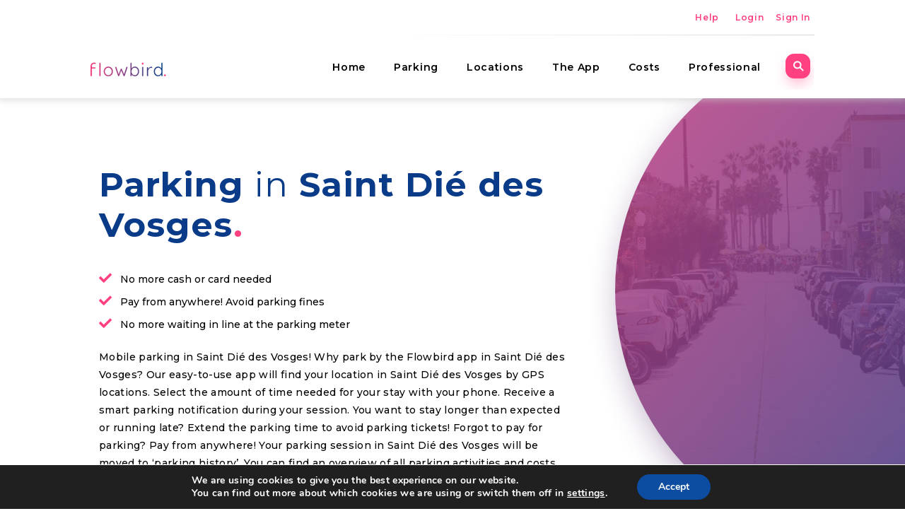

--- FILE ---
content_type: text/html; charset=UTF-8
request_url: https://flowbird.is/locations/saint-die-des-vosges/
body_size: 22649
content:
<!DOCTYPE html>
<html lang="is">
<head>
<meta charset="UTF-8" />
<script>
var gform;gform||(document.addEventListener("gform_main_scripts_loaded",function(){gform.scriptsLoaded=!0}),document.addEventListener("gform/theme/scripts_loaded",function(){gform.themeScriptsLoaded=!0}),window.addEventListener("DOMContentLoaded",function(){gform.domLoaded=!0}),gform={domLoaded:!1,scriptsLoaded:!1,themeScriptsLoaded:!1,isFormEditor:()=>"function"==typeof InitializeEditor,callIfLoaded:function(o){return!(!gform.domLoaded||!gform.scriptsLoaded||!gform.themeScriptsLoaded&&!gform.isFormEditor()||(gform.isFormEditor()&&console.warn("The use of gform.initializeOnLoaded() is deprecated in the form editor context and will be removed in Gravity Forms 3.1."),o(),0))},initializeOnLoaded:function(o){gform.callIfLoaded(o)||(document.addEventListener("gform_main_scripts_loaded",()=>{gform.scriptsLoaded=!0,gform.callIfLoaded(o)}),document.addEventListener("gform/theme/scripts_loaded",()=>{gform.themeScriptsLoaded=!0,gform.callIfLoaded(o)}),window.addEventListener("DOMContentLoaded",()=>{gform.domLoaded=!0,gform.callIfLoaded(o)}))},hooks:{action:{},filter:{}},addAction:function(o,r,e,t){gform.addHook("action",o,r,e,t)},addFilter:function(o,r,e,t){gform.addHook("filter",o,r,e,t)},doAction:function(o){gform.doHook("action",o,arguments)},applyFilters:function(o){return gform.doHook("filter",o,arguments)},removeAction:function(o,r){gform.removeHook("action",o,r)},removeFilter:function(o,r,e){gform.removeHook("filter",o,r,e)},addHook:function(o,r,e,t,n){null==gform.hooks[o][r]&&(gform.hooks[o][r]=[]);var d=gform.hooks[o][r];null==n&&(n=r+"_"+d.length),gform.hooks[o][r].push({tag:n,callable:e,priority:t=null==t?10:t})},doHook:function(r,o,e){var t;if(e=Array.prototype.slice.call(e,1),null!=gform.hooks[r][o]&&((o=gform.hooks[r][o]).sort(function(o,r){return o.priority-r.priority}),o.forEach(function(o){"function"!=typeof(t=o.callable)&&(t=window[t]),"action"==r?t.apply(null,e):e[0]=t.apply(null,e)})),"filter"==r)return e[0]},removeHook:function(o,r,t,n){var e;null!=gform.hooks[o][r]&&(e=(e=gform.hooks[o][r]).filter(function(o,r,e){return!!(null!=n&&n!=o.tag||null!=t&&t!=o.priority)}),gform.hooks[o][r]=e)}});
</script>

<meta name='viewport' content='width=device-width, initial-scale=1.0' />
<meta http-equiv='X-UA-Compatible' content='IE=edge' />
<link rel="profile" href="https://gmpg.org/xfn/11" />
<meta name='robots' content='noindex, follow' />
	<style>img:is([sizes="auto" i], [sizes^="auto," i]) { contain-intrinsic-size: 3000px 1500px }</style>
	
<!-- Google Tag Manager for WordPress by gtm4wp.com -->
<script data-cfasync="false" data-pagespeed-no-defer>
	var gtm4wp_datalayer_name = "dataLayer";
	var dataLayer = dataLayer || [];
</script>
<!-- End Google Tag Manager for WordPress by gtm4wp.com -->
	<!-- This site is optimized with the Yoast SEO plugin v26.7 - https://yoast.com/wordpress/plugins/seo/ -->
	<title>Saint Dié des Vosges - Flowbird Ísland</title><link rel="preload" as="style" href="https://fonts.googleapis.com/css?family=Montserrat%3A600%2C300%2C400%2C700%2C500&#038;display=swap" /><link rel="stylesheet" href="https://fonts.googleapis.com/css?family=Montserrat%3A600%2C300%2C400%2C700%2C500&#038;display=swap" media="print" onload="this.media='all'" /><noscript><link rel="stylesheet" href="https://fonts.googleapis.com/css?family=Montserrat%3A600%2C300%2C400%2C700%2C500&#038;display=swap" /></noscript>
	<meta property="og:locale" content="is_IS" />
	<meta property="og:type" content="article" />
	<meta property="og:title" content="Saint Dié des Vosges - Flowbird Ísland" />
	<meta property="og:url" content="https://flowbird.is/locations/saint-die-des-vosges/" />
	<meta property="og:site_name" content="Flowbird Ísland" />
	<meta name="twitter:card" content="summary_large_image" />
	<script type="application/ld+json" class="yoast-schema-graph">{"@context":"https://schema.org","@graph":[{"@type":"WebPage","@id":"https://flowbird.is/locations/saint-die-des-vosges/","url":"https://flowbird.is/locations/saint-die-des-vosges/","name":"Saint Dié des Vosges - Flowbird Ísland","isPartOf":{"@id":"https://flowbird.is/#website"},"datePublished":"2023-02-07T10:46:41+00:00","breadcrumb":{"@id":"https://flowbird.is/locations/saint-die-des-vosges/#breadcrumb"},"inLanguage":"is","potentialAction":[{"@type":"ReadAction","target":["https://flowbird.is/locations/saint-die-des-vosges/"]}]},{"@type":"BreadcrumbList","@id":"https://flowbird.is/locations/saint-die-des-vosges/#breadcrumb","itemListElement":[{"@type":"ListItem","position":1,"name":"Home","item":"https://flowbird.is/"},{"@type":"ListItem","position":2,"name":"Saint Dié des Vosges"}]},{"@type":"WebSite","@id":"https://flowbird.is/#website","url":"https://flowbird.is/","name":"Flowbird Ísland","description":"","potentialAction":[{"@type":"SearchAction","target":{"@type":"EntryPoint","urlTemplate":"https://flowbird.is/?s={search_term_string}"},"query-input":{"@type":"PropertyValueSpecification","valueRequired":true,"valueName":"search_term_string"}}],"inLanguage":"is"}]}</script>
	<!-- / Yoast SEO plugin. -->


<link rel='dns-prefetch' href='//cdn.cookiecode.nl' />
<link rel='dns-prefetch' href='//fonts.googleapis.com' />
<link href='https://fonts.gstatic.com' crossorigin rel='preconnect' />
<link rel="alternate" type="application/rss+xml" title="Flowbird Ísland &raquo; Straumur" href="https://flowbird.is/feed/" />
<link rel="alternate" type="application/rss+xml" title="Flowbird Ísland &raquo; Straumur athugasemda" href="https://flowbird.is/comments/feed/" />
<script type="application/json;cc-config">{"flags":{}}</script>
<script src="https://cdn.cookiecode.nl/dist/latest.js" id="cookiecode-script-js"></script>
<script id="cookiecode-script-js-after">
document.addEventListener('click', function(event) {if (event.target.matches('.cookiecode-settings') || event.target.matches('.praivacy-settings')) {CookieCode.showSettings();}}, false);
</script>
		<!-- This site uses the Google Analytics by MonsterInsights plugin v9.11.1 - Using Analytics tracking - https://www.monsterinsights.com/ -->
		<!-- Note: MonsterInsights is not currently configured on this site. The site owner needs to authenticate with Google Analytics in the MonsterInsights settings panel. -->
					<!-- No tracking code set -->
				<!-- / Google Analytics by MonsterInsights -->
		<style id='wp-emoji-styles-inline-css'>

	img.wp-smiley, img.emoji {
		display: inline !important;
		border: none !important;
		box-shadow: none !important;
		height: 1em !important;
		width: 1em !important;
		margin: 0 0.07em !important;
		vertical-align: -0.1em !important;
		background: none !important;
		padding: 0 !important;
	}
</style>
<link rel='stylesheet' id='wp-block-library-css' href='https://flowbird.is/wp-includes/css/dist/block-library/style.min.css?ver=6.8.3' media='all' />
<style id='wp-block-library-theme-inline-css'>
.wp-block-audio :where(figcaption){color:#555;font-size:13px;text-align:center}.is-dark-theme .wp-block-audio :where(figcaption){color:#ffffffa6}.wp-block-audio{margin:0 0 1em}.wp-block-code{border:1px solid #ccc;border-radius:4px;font-family:Menlo,Consolas,monaco,monospace;padding:.8em 1em}.wp-block-embed :where(figcaption){color:#555;font-size:13px;text-align:center}.is-dark-theme .wp-block-embed :where(figcaption){color:#ffffffa6}.wp-block-embed{margin:0 0 1em}.blocks-gallery-caption{color:#555;font-size:13px;text-align:center}.is-dark-theme .blocks-gallery-caption{color:#ffffffa6}:root :where(.wp-block-image figcaption){color:#555;font-size:13px;text-align:center}.is-dark-theme :root :where(.wp-block-image figcaption){color:#ffffffa6}.wp-block-image{margin:0 0 1em}.wp-block-pullquote{border-bottom:4px solid;border-top:4px solid;color:currentColor;margin-bottom:1.75em}.wp-block-pullquote cite,.wp-block-pullquote footer,.wp-block-pullquote__citation{color:currentColor;font-size:.8125em;font-style:normal;text-transform:uppercase}.wp-block-quote{border-left:.25em solid;margin:0 0 1.75em;padding-left:1em}.wp-block-quote cite,.wp-block-quote footer{color:currentColor;font-size:.8125em;font-style:normal;position:relative}.wp-block-quote:where(.has-text-align-right){border-left:none;border-right:.25em solid;padding-left:0;padding-right:1em}.wp-block-quote:where(.has-text-align-center){border:none;padding-left:0}.wp-block-quote.is-large,.wp-block-quote.is-style-large,.wp-block-quote:where(.is-style-plain){border:none}.wp-block-search .wp-block-search__label{font-weight:700}.wp-block-search__button{border:1px solid #ccc;padding:.375em .625em}:where(.wp-block-group.has-background){padding:1.25em 2.375em}.wp-block-separator.has-css-opacity{opacity:.4}.wp-block-separator{border:none;border-bottom:2px solid;margin-left:auto;margin-right:auto}.wp-block-separator.has-alpha-channel-opacity{opacity:1}.wp-block-separator:not(.is-style-wide):not(.is-style-dots){width:100px}.wp-block-separator.has-background:not(.is-style-dots){border-bottom:none;height:1px}.wp-block-separator.has-background:not(.is-style-wide):not(.is-style-dots){height:2px}.wp-block-table{margin:0 0 1em}.wp-block-table td,.wp-block-table th{word-break:normal}.wp-block-table :where(figcaption){color:#555;font-size:13px;text-align:center}.is-dark-theme .wp-block-table :where(figcaption){color:#ffffffa6}.wp-block-video :where(figcaption){color:#555;font-size:13px;text-align:center}.is-dark-theme .wp-block-video :where(figcaption){color:#ffffffa6}.wp-block-video{margin:0 0 1em}:root :where(.wp-block-template-part.has-background){margin-bottom:0;margin-top:0;padding:1.25em 2.375em}
</style>
<style id='classic-theme-styles-inline-css'>
/*! This file is auto-generated */
.wp-block-button__link{color:#fff;background-color:#32373c;border-radius:9999px;box-shadow:none;text-decoration:none;padding:calc(.667em + 2px) calc(1.333em + 2px);font-size:1.125em}.wp-block-file__button{background:#32373c;color:#fff;text-decoration:none}
</style>
<style id='global-styles-inline-css'>
:root{--wp--preset--aspect-ratio--square: 1;--wp--preset--aspect-ratio--4-3: 4/3;--wp--preset--aspect-ratio--3-4: 3/4;--wp--preset--aspect-ratio--3-2: 3/2;--wp--preset--aspect-ratio--2-3: 2/3;--wp--preset--aspect-ratio--16-9: 16/9;--wp--preset--aspect-ratio--9-16: 9/16;--wp--preset--color--black: #000000;--wp--preset--color--cyan-bluish-gray: #abb8c3;--wp--preset--color--white: #ffffff;--wp--preset--color--pale-pink: #f78da7;--wp--preset--color--vivid-red: #cf2e2e;--wp--preset--color--luminous-vivid-orange: #ff6900;--wp--preset--color--luminous-vivid-amber: #fcb900;--wp--preset--color--light-green-cyan: #7bdcb5;--wp--preset--color--vivid-green-cyan: #00d084;--wp--preset--color--pale-cyan-blue: #8ed1fc;--wp--preset--color--vivid-cyan-blue: #0693e3;--wp--preset--color--vivid-purple: #9b51e0;--wp--preset--color--fl-heading-text: #093b88;--wp--preset--color--fl-body-bg: #ffffff;--wp--preset--color--fl-body-text: #000000;--wp--preset--color--fl-accent: #000000;--wp--preset--color--fl-accent-hover: #ff4081;--wp--preset--color--fl-topbar-bg: #ffffff;--wp--preset--color--fl-topbar-text: #ff4081;--wp--preset--color--fl-topbar-link: #ff4081;--wp--preset--color--fl-topbar-hover: #ff4081;--wp--preset--color--fl-header-bg: #ffffff;--wp--preset--color--fl-header-text: #000000;--wp--preset--color--fl-header-link: #000000;--wp--preset--color--fl-header-hover: #000000;--wp--preset--color--fl-nav-bg: #ffffff;--wp--preset--color--fl-nav-link: #000000;--wp--preset--color--fl-nav-hover: #000000;--wp--preset--color--fl-content-bg: #ffffff;--wp--preset--color--fl-footer-widgets-bg: #ffffff;--wp--preset--color--fl-footer-widgets-text: #093b88;--wp--preset--color--fl-footer-widgets-link: #000000;--wp--preset--color--fl-footer-widgets-hover: #000000;--wp--preset--color--fl-footer-bg: #ffffff;--wp--preset--color--fl-footer-text: #808080;--wp--preset--color--fl-footer-link: #428bca;--wp--preset--color--fl-footer-hover: #428bca;--wp--preset--gradient--vivid-cyan-blue-to-vivid-purple: linear-gradient(135deg,rgba(6,147,227,1) 0%,rgb(155,81,224) 100%);--wp--preset--gradient--light-green-cyan-to-vivid-green-cyan: linear-gradient(135deg,rgb(122,220,180) 0%,rgb(0,208,130) 100%);--wp--preset--gradient--luminous-vivid-amber-to-luminous-vivid-orange: linear-gradient(135deg,rgba(252,185,0,1) 0%,rgba(255,105,0,1) 100%);--wp--preset--gradient--luminous-vivid-orange-to-vivid-red: linear-gradient(135deg,rgba(255,105,0,1) 0%,rgb(207,46,46) 100%);--wp--preset--gradient--very-light-gray-to-cyan-bluish-gray: linear-gradient(135deg,rgb(238,238,238) 0%,rgb(169,184,195) 100%);--wp--preset--gradient--cool-to-warm-spectrum: linear-gradient(135deg,rgb(74,234,220) 0%,rgb(151,120,209) 20%,rgb(207,42,186) 40%,rgb(238,44,130) 60%,rgb(251,105,98) 80%,rgb(254,248,76) 100%);--wp--preset--gradient--blush-light-purple: linear-gradient(135deg,rgb(255,206,236) 0%,rgb(152,150,240) 100%);--wp--preset--gradient--blush-bordeaux: linear-gradient(135deg,rgb(254,205,165) 0%,rgb(254,45,45) 50%,rgb(107,0,62) 100%);--wp--preset--gradient--luminous-dusk: linear-gradient(135deg,rgb(255,203,112) 0%,rgb(199,81,192) 50%,rgb(65,88,208) 100%);--wp--preset--gradient--pale-ocean: linear-gradient(135deg,rgb(255,245,203) 0%,rgb(182,227,212) 50%,rgb(51,167,181) 100%);--wp--preset--gradient--electric-grass: linear-gradient(135deg,rgb(202,248,128) 0%,rgb(113,206,126) 100%);--wp--preset--gradient--midnight: linear-gradient(135deg,rgb(2,3,129) 0%,rgb(40,116,252) 100%);--wp--preset--font-size--small: 13px;--wp--preset--font-size--medium: 20px;--wp--preset--font-size--large: 36px;--wp--preset--font-size--x-large: 42px;--wp--preset--spacing--20: 0.44rem;--wp--preset--spacing--30: 0.67rem;--wp--preset--spacing--40: 1rem;--wp--preset--spacing--50: 1.5rem;--wp--preset--spacing--60: 2.25rem;--wp--preset--spacing--70: 3.38rem;--wp--preset--spacing--80: 5.06rem;--wp--preset--shadow--natural: 6px 6px 9px rgba(0, 0, 0, 0.2);--wp--preset--shadow--deep: 12px 12px 50px rgba(0, 0, 0, 0.4);--wp--preset--shadow--sharp: 6px 6px 0px rgba(0, 0, 0, 0.2);--wp--preset--shadow--outlined: 6px 6px 0px -3px rgba(255, 255, 255, 1), 6px 6px rgba(0, 0, 0, 1);--wp--preset--shadow--crisp: 6px 6px 0px rgba(0, 0, 0, 1);}:where(.is-layout-flex){gap: 0.5em;}:where(.is-layout-grid){gap: 0.5em;}body .is-layout-flex{display: flex;}.is-layout-flex{flex-wrap: wrap;align-items: center;}.is-layout-flex > :is(*, div){margin: 0;}body .is-layout-grid{display: grid;}.is-layout-grid > :is(*, div){margin: 0;}:where(.wp-block-columns.is-layout-flex){gap: 2em;}:where(.wp-block-columns.is-layout-grid){gap: 2em;}:where(.wp-block-post-template.is-layout-flex){gap: 1.25em;}:where(.wp-block-post-template.is-layout-grid){gap: 1.25em;}.has-black-color{color: var(--wp--preset--color--black) !important;}.has-cyan-bluish-gray-color{color: var(--wp--preset--color--cyan-bluish-gray) !important;}.has-white-color{color: var(--wp--preset--color--white) !important;}.has-pale-pink-color{color: var(--wp--preset--color--pale-pink) !important;}.has-vivid-red-color{color: var(--wp--preset--color--vivid-red) !important;}.has-luminous-vivid-orange-color{color: var(--wp--preset--color--luminous-vivid-orange) !important;}.has-luminous-vivid-amber-color{color: var(--wp--preset--color--luminous-vivid-amber) !important;}.has-light-green-cyan-color{color: var(--wp--preset--color--light-green-cyan) !important;}.has-vivid-green-cyan-color{color: var(--wp--preset--color--vivid-green-cyan) !important;}.has-pale-cyan-blue-color{color: var(--wp--preset--color--pale-cyan-blue) !important;}.has-vivid-cyan-blue-color{color: var(--wp--preset--color--vivid-cyan-blue) !important;}.has-vivid-purple-color{color: var(--wp--preset--color--vivid-purple) !important;}.has-black-background-color{background-color: var(--wp--preset--color--black) !important;}.has-cyan-bluish-gray-background-color{background-color: var(--wp--preset--color--cyan-bluish-gray) !important;}.has-white-background-color{background-color: var(--wp--preset--color--white) !important;}.has-pale-pink-background-color{background-color: var(--wp--preset--color--pale-pink) !important;}.has-vivid-red-background-color{background-color: var(--wp--preset--color--vivid-red) !important;}.has-luminous-vivid-orange-background-color{background-color: var(--wp--preset--color--luminous-vivid-orange) !important;}.has-luminous-vivid-amber-background-color{background-color: var(--wp--preset--color--luminous-vivid-amber) !important;}.has-light-green-cyan-background-color{background-color: var(--wp--preset--color--light-green-cyan) !important;}.has-vivid-green-cyan-background-color{background-color: var(--wp--preset--color--vivid-green-cyan) !important;}.has-pale-cyan-blue-background-color{background-color: var(--wp--preset--color--pale-cyan-blue) !important;}.has-vivid-cyan-blue-background-color{background-color: var(--wp--preset--color--vivid-cyan-blue) !important;}.has-vivid-purple-background-color{background-color: var(--wp--preset--color--vivid-purple) !important;}.has-black-border-color{border-color: var(--wp--preset--color--black) !important;}.has-cyan-bluish-gray-border-color{border-color: var(--wp--preset--color--cyan-bluish-gray) !important;}.has-white-border-color{border-color: var(--wp--preset--color--white) !important;}.has-pale-pink-border-color{border-color: var(--wp--preset--color--pale-pink) !important;}.has-vivid-red-border-color{border-color: var(--wp--preset--color--vivid-red) !important;}.has-luminous-vivid-orange-border-color{border-color: var(--wp--preset--color--luminous-vivid-orange) !important;}.has-luminous-vivid-amber-border-color{border-color: var(--wp--preset--color--luminous-vivid-amber) !important;}.has-light-green-cyan-border-color{border-color: var(--wp--preset--color--light-green-cyan) !important;}.has-vivid-green-cyan-border-color{border-color: var(--wp--preset--color--vivid-green-cyan) !important;}.has-pale-cyan-blue-border-color{border-color: var(--wp--preset--color--pale-cyan-blue) !important;}.has-vivid-cyan-blue-border-color{border-color: var(--wp--preset--color--vivid-cyan-blue) !important;}.has-vivid-purple-border-color{border-color: var(--wp--preset--color--vivid-purple) !important;}.has-vivid-cyan-blue-to-vivid-purple-gradient-background{background: var(--wp--preset--gradient--vivid-cyan-blue-to-vivid-purple) !important;}.has-light-green-cyan-to-vivid-green-cyan-gradient-background{background: var(--wp--preset--gradient--light-green-cyan-to-vivid-green-cyan) !important;}.has-luminous-vivid-amber-to-luminous-vivid-orange-gradient-background{background: var(--wp--preset--gradient--luminous-vivid-amber-to-luminous-vivid-orange) !important;}.has-luminous-vivid-orange-to-vivid-red-gradient-background{background: var(--wp--preset--gradient--luminous-vivid-orange-to-vivid-red) !important;}.has-very-light-gray-to-cyan-bluish-gray-gradient-background{background: var(--wp--preset--gradient--very-light-gray-to-cyan-bluish-gray) !important;}.has-cool-to-warm-spectrum-gradient-background{background: var(--wp--preset--gradient--cool-to-warm-spectrum) !important;}.has-blush-light-purple-gradient-background{background: var(--wp--preset--gradient--blush-light-purple) !important;}.has-blush-bordeaux-gradient-background{background: var(--wp--preset--gradient--blush-bordeaux) !important;}.has-luminous-dusk-gradient-background{background: var(--wp--preset--gradient--luminous-dusk) !important;}.has-pale-ocean-gradient-background{background: var(--wp--preset--gradient--pale-ocean) !important;}.has-electric-grass-gradient-background{background: var(--wp--preset--gradient--electric-grass) !important;}.has-midnight-gradient-background{background: var(--wp--preset--gradient--midnight) !important;}.has-small-font-size{font-size: var(--wp--preset--font-size--small) !important;}.has-medium-font-size{font-size: var(--wp--preset--font-size--medium) !important;}.has-large-font-size{font-size: var(--wp--preset--font-size--large) !important;}.has-x-large-font-size{font-size: var(--wp--preset--font-size--x-large) !important;}
:where(.wp-block-post-template.is-layout-flex){gap: 1.25em;}:where(.wp-block-post-template.is-layout-grid){gap: 1.25em;}
:where(.wp-block-columns.is-layout-flex){gap: 2em;}:where(.wp-block-columns.is-layout-grid){gap: 2em;}
:root :where(.wp-block-pullquote){font-size: 1.5em;line-height: 1.6;}
</style>
<link rel='stylesheet' id='app-banners-styles-css' href='https://flowbird.is/wp-content/plugins/appbanners/lib/smartbanner/jquery.smartbanner.min.css?ver=6.8.3' media='all' />
<link data-minify="1" rel='stylesheet' id='dpsp-frontend-style-pro-css' href='https://flowbird.is/wp-content/cache/min/9/wp-content/plugins/social-pug/assets/dist/style-frontend-pro.2.16.2.css?ver=1755982253' media='all' />
<style id='dpsp-frontend-style-pro-inline-css'>

				@media screen and ( max-width : 720px ) {
					.dpsp-content-wrapper.dpsp-hide-on-mobile,
					.dpsp-share-text.dpsp-hide-on-mobile,
					.dpsp-content-wrapper .dpsp-network-label {
						display: none;
					}
					.dpsp-has-spacing .dpsp-networks-btns-wrapper li {
						margin:0 2% 10px 0;
					}
					.dpsp-network-btn.dpsp-has-label:not(.dpsp-has-count) {
						max-height: 40px;
						padding: 0;
						justify-content: center;
					}
					.dpsp-content-wrapper.dpsp-size-small .dpsp-network-btn.dpsp-has-label:not(.dpsp-has-count){
						max-height: 32px;
					}
					.dpsp-content-wrapper.dpsp-size-large .dpsp-network-btn.dpsp-has-label:not(.dpsp-has-count){
						max-height: 46px;
					}
				}
			@media screen and ( min-width : 720px ) { .dpsp-content-wrapper .dpsp-network-list-item.dpsp-network-list-item-whatsapp { display: none } }
							.dpsp-button-style-7 .dpsp-networks-btns-content.dpsp-networks-btns-wrapper .dpsp-network-btn:not(:hover):not(:active) {
								--customNetworkColor: #ff4081;
								--customNetworkHoverColor: #ff4081;
								color: #ff4081;
								border-color: #ff4081;
							}
							.dpsp-button-style-7 .dpsp-networks-btns-content.dpsp-networks-btns-wrapper .dpsp-network-btn:not(:active):not(:hover) .dpsp-network-icon {
								border-color: #ff4081;
							}
							.dpsp-button-style-7 .dpsp-networks-btns-content.dpsp-networks-btns-wrapper .dpsp-network-btn:not(:active):not(:hover)  .dpsp-network-icon  .dpsp-network-icon-inner > svg {
								fill: #ff4081;
							}
						
							.dpsp-button-style-7 .dpsp-networks-btns-content.dpsp-networks-btns-wrapper .dpsp-network-btn:hover,
							.dpsp-button-style-7 .dpsp-networks-btns-content.dpsp-networks-btns-wrapper .dpsp-network-btn:focus {

								color: #ff4081;
								border-color: #ff4081;
							}
							.dpsp-button-style-7 .dpsp-networks-btns-content.dpsp-networks-btns-wrapper .dpsp-network-btn:hover .dpsp-network-icon,
							.dpsp-button-style-7 .dpsp-networks-btns-content.dpsp-networks-btns-wrapper .dpsp-network-btn:focus .dpsp-network-icon {
								border-color: #ff4081;
								background: #ff4081;
							}
						.dpsp-networks-btns-wrapper.dpsp-networks-btns-content .dpsp-network-btn {--networkHover: rgba(255, 64, 129, 0.4); --networkAccent: rgba(255, 64, 129, 1);}
</style>
<link data-minify="1" rel='stylesheet' id='woewo-css-css' href='https://flowbird.is/wp-content/cache/min/9/wp-content/plugins/woe-locations/assets/css/woe-locations.css?ver=1755982253' media='all' />
<link data-minify="1" rel='stylesheet' id='font-awesome-5-css' href='https://flowbird.is/wp-content/cache/min/9/wp-content/plugins/bb-plugin/fonts/fontawesome/5.15.4/css/all.min.css?ver=1755982253' media='all' />
<link data-minify="1" rel='stylesheet' id='icon-1539940693-css' href='https://flowbird.is/wp-content/cache/min/9/wp-content/uploads/sites/9/bb-plugin/icons/icon-1539940693/style.css?ver=1755982253' media='all' />
<link data-minify="1" rel='stylesheet' id='fl-builder-layout-bundle-8a5077a4e4940d2758b311976a8f7858-css' href='https://flowbird.is/wp-content/cache/min/9/wp-content/uploads/sites/9/bb-plugin/cache/8a5077a4e4940d2758b311976a8f7858-layout-bundle.css?ver=1755985592' media='all' />
<link data-minify="1" rel='stylesheet' id='style-theme-css' href='https://flowbird.is/wp-content/cache/min/9/wp-content/themes/bb-theme-drwoe/style.css?ver=1755982253' media='all' />
<link data-minify="1" rel='stylesheet' id='moove_gdpr_frontend-css' href='https://flowbird.is/wp-content/cache/min/9/wp-content/plugins/gdpr-cookie-compliance/dist/styles/gdpr-main.css?ver=1755982253' media='all' />
<style id='moove_gdpr_frontend-inline-css'>
#moove_gdpr_cookie_modal,#moove_gdpr_cookie_info_bar,.gdpr_cookie_settings_shortcode_content{font-family:&#039;Nunito&#039;,sans-serif}#moove_gdpr_save_popup_settings_button{background-color:#373737;color:#fff}#moove_gdpr_save_popup_settings_button:hover{background-color:#000}#moove_gdpr_cookie_info_bar .moove-gdpr-info-bar-container .moove-gdpr-info-bar-content a.mgbutton,#moove_gdpr_cookie_info_bar .moove-gdpr-info-bar-container .moove-gdpr-info-bar-content button.mgbutton{background-color:#0C4DA2}#moove_gdpr_cookie_modal .moove-gdpr-modal-content .moove-gdpr-modal-footer-content .moove-gdpr-button-holder a.mgbutton,#moove_gdpr_cookie_modal .moove-gdpr-modal-content .moove-gdpr-modal-footer-content .moove-gdpr-button-holder button.mgbutton,.gdpr_cookie_settings_shortcode_content .gdpr-shr-button.button-green{background-color:#0C4DA2;border-color:#0C4DA2}#moove_gdpr_cookie_modal .moove-gdpr-modal-content .moove-gdpr-modal-footer-content .moove-gdpr-button-holder a.mgbutton:hover,#moove_gdpr_cookie_modal .moove-gdpr-modal-content .moove-gdpr-modal-footer-content .moove-gdpr-button-holder button.mgbutton:hover,.gdpr_cookie_settings_shortcode_content .gdpr-shr-button.button-green:hover{background-color:#fff;color:#0C4DA2}#moove_gdpr_cookie_modal .moove-gdpr-modal-content .moove-gdpr-modal-close i,#moove_gdpr_cookie_modal .moove-gdpr-modal-content .moove-gdpr-modal-close span.gdpr-icon{background-color:#0C4DA2;border:1px solid #0C4DA2}#moove_gdpr_cookie_info_bar span.moove-gdpr-infobar-allow-all.focus-g,#moove_gdpr_cookie_info_bar span.moove-gdpr-infobar-allow-all:focus,#moove_gdpr_cookie_info_bar button.moove-gdpr-infobar-allow-all.focus-g,#moove_gdpr_cookie_info_bar button.moove-gdpr-infobar-allow-all:focus,#moove_gdpr_cookie_info_bar span.moove-gdpr-infobar-reject-btn.focus-g,#moove_gdpr_cookie_info_bar span.moove-gdpr-infobar-reject-btn:focus,#moove_gdpr_cookie_info_bar button.moove-gdpr-infobar-reject-btn.focus-g,#moove_gdpr_cookie_info_bar button.moove-gdpr-infobar-reject-btn:focus,#moove_gdpr_cookie_info_bar span.change-settings-button.focus-g,#moove_gdpr_cookie_info_bar span.change-settings-button:focus,#moove_gdpr_cookie_info_bar button.change-settings-button.focus-g,#moove_gdpr_cookie_info_bar button.change-settings-button:focus{-webkit-box-shadow:0 0 1px 3px #0C4DA2;-moz-box-shadow:0 0 1px 3px #0C4DA2;box-shadow:0 0 1px 3px #0C4DA2}#moove_gdpr_cookie_modal .moove-gdpr-modal-content .moove-gdpr-modal-close i:hover,#moove_gdpr_cookie_modal .moove-gdpr-modal-content .moove-gdpr-modal-close span.gdpr-icon:hover,#moove_gdpr_cookie_info_bar span[data-href]>u.change-settings-button{color:#0C4DA2}#moove_gdpr_cookie_modal .moove-gdpr-modal-content .moove-gdpr-modal-left-content #moove-gdpr-menu li.menu-item-selected a span.gdpr-icon,#moove_gdpr_cookie_modal .moove-gdpr-modal-content .moove-gdpr-modal-left-content #moove-gdpr-menu li.menu-item-selected button span.gdpr-icon{color:inherit}#moove_gdpr_cookie_modal .moove-gdpr-modal-content .moove-gdpr-modal-left-content #moove-gdpr-menu li a span.gdpr-icon,#moove_gdpr_cookie_modal .moove-gdpr-modal-content .moove-gdpr-modal-left-content #moove-gdpr-menu li button span.gdpr-icon{color:inherit}#moove_gdpr_cookie_modal .gdpr-acc-link{line-height:0;font-size:0;color:transparent;position:absolute}#moove_gdpr_cookie_modal .moove-gdpr-modal-content .moove-gdpr-modal-close:hover i,#moove_gdpr_cookie_modal .moove-gdpr-modal-content .moove-gdpr-modal-left-content #moove-gdpr-menu li a,#moove_gdpr_cookie_modal .moove-gdpr-modal-content .moove-gdpr-modal-left-content #moove-gdpr-menu li button,#moove_gdpr_cookie_modal .moove-gdpr-modal-content .moove-gdpr-modal-left-content #moove-gdpr-menu li button i,#moove_gdpr_cookie_modal .moove-gdpr-modal-content .moove-gdpr-modal-left-content #moove-gdpr-menu li a i,#moove_gdpr_cookie_modal .moove-gdpr-modal-content .moove-gdpr-tab-main .moove-gdpr-tab-main-content a:hover,#moove_gdpr_cookie_info_bar.moove-gdpr-dark-scheme .moove-gdpr-info-bar-container .moove-gdpr-info-bar-content a.mgbutton:hover,#moove_gdpr_cookie_info_bar.moove-gdpr-dark-scheme .moove-gdpr-info-bar-container .moove-gdpr-info-bar-content button.mgbutton:hover,#moove_gdpr_cookie_info_bar.moove-gdpr-dark-scheme .moove-gdpr-info-bar-container .moove-gdpr-info-bar-content a:hover,#moove_gdpr_cookie_info_bar.moove-gdpr-dark-scheme .moove-gdpr-info-bar-container .moove-gdpr-info-bar-content button:hover,#moove_gdpr_cookie_info_bar.moove-gdpr-dark-scheme .moove-gdpr-info-bar-container .moove-gdpr-info-bar-content span.change-settings-button:hover,#moove_gdpr_cookie_info_bar.moove-gdpr-dark-scheme .moove-gdpr-info-bar-container .moove-gdpr-info-bar-content button.change-settings-button:hover,#moove_gdpr_cookie_info_bar.moove-gdpr-dark-scheme .moove-gdpr-info-bar-container .moove-gdpr-info-bar-content u.change-settings-button:hover,#moove_gdpr_cookie_info_bar span[data-href]>u.change-settings-button,#moove_gdpr_cookie_info_bar.moove-gdpr-dark-scheme .moove-gdpr-info-bar-container .moove-gdpr-info-bar-content a.mgbutton.focus-g,#moove_gdpr_cookie_info_bar.moove-gdpr-dark-scheme .moove-gdpr-info-bar-container .moove-gdpr-info-bar-content button.mgbutton.focus-g,#moove_gdpr_cookie_info_bar.moove-gdpr-dark-scheme .moove-gdpr-info-bar-container .moove-gdpr-info-bar-content a.focus-g,#moove_gdpr_cookie_info_bar.moove-gdpr-dark-scheme .moove-gdpr-info-bar-container .moove-gdpr-info-bar-content button.focus-g,#moove_gdpr_cookie_info_bar.moove-gdpr-dark-scheme .moove-gdpr-info-bar-container .moove-gdpr-info-bar-content a.mgbutton:focus,#moove_gdpr_cookie_info_bar.moove-gdpr-dark-scheme .moove-gdpr-info-bar-container .moove-gdpr-info-bar-content button.mgbutton:focus,#moove_gdpr_cookie_info_bar.moove-gdpr-dark-scheme .moove-gdpr-info-bar-container .moove-gdpr-info-bar-content a:focus,#moove_gdpr_cookie_info_bar.moove-gdpr-dark-scheme .moove-gdpr-info-bar-container .moove-gdpr-info-bar-content button:focus,#moove_gdpr_cookie_info_bar.moove-gdpr-dark-scheme .moove-gdpr-info-bar-container .moove-gdpr-info-bar-content span.change-settings-button.focus-g,span.change-settings-button:focus,button.change-settings-button.focus-g,button.change-settings-button:focus,#moove_gdpr_cookie_info_bar.moove-gdpr-dark-scheme .moove-gdpr-info-bar-container .moove-gdpr-info-bar-content u.change-settings-button.focus-g,#moove_gdpr_cookie_info_bar.moove-gdpr-dark-scheme .moove-gdpr-info-bar-container .moove-gdpr-info-bar-content u.change-settings-button:focus{color:#0C4DA2}#moove_gdpr_cookie_modal .moove-gdpr-branding.focus-g span,#moove_gdpr_cookie_modal .moove-gdpr-modal-content .moove-gdpr-tab-main a.focus-g,#moove_gdpr_cookie_modal .moove-gdpr-modal-content .moove-gdpr-tab-main .gdpr-cd-details-toggle.focus-g{color:#0C4DA2}#moove_gdpr_cookie_modal.gdpr_lightbox-hide{display:none}
</style>
<link rel='stylesheet' id='jquery-magnificpopup-css' href='https://flowbird.is/wp-content/plugins/bb-plugin/css/jquery.magnificpopup.min.css?ver=2.9.3' media='all' />
<link data-minify="1" rel='stylesheet' id='bootstrap-css' href='https://flowbird.is/wp-content/cache/min/9/wp-content/themes/bb-theme/css/bootstrap.min.css?ver=1755982253' media='all' />
<link data-minify="1" rel='stylesheet' id='fl-automator-skin-css' href='https://flowbird.is/wp-content/cache/min/9/wp-content/uploads/sites/9/bb-theme/skin-6933a643d9c28.css?ver=1764992582' media='all' />
<style id='rocket-lazyload-inline-css'>
.rll-youtube-player{position:relative;padding-bottom:56.23%;height:0;overflow:hidden;max-width:100%;}.rll-youtube-player:focus-within{outline: 2px solid currentColor;outline-offset: 5px;}.rll-youtube-player iframe{position:absolute;top:0;left:0;width:100%;height:100%;z-index:100;background:0 0}.rll-youtube-player img{bottom:0;display:block;left:0;margin:auto;max-width:100%;width:100%;position:absolute;right:0;top:0;border:none;height:auto;-webkit-transition:.4s all;-moz-transition:.4s all;transition:.4s all}.rll-youtube-player img:hover{-webkit-filter:brightness(75%)}.rll-youtube-player .play{height:100%;width:100%;left:0;top:0;position:absolute;background:url(https://flowbird.is/wp-content/plugins/wp-rocket/assets/img/youtube.png) no-repeat center;background-color: transparent !important;cursor:pointer;border:none;}
</style>

<script src="https://flowbird.is/wp-includes/js/jquery/jquery.min.js?ver=3.7.1" id="jquery-core-js"></script>
<script src="https://flowbird.is/wp-includes/js/jquery/jquery-migrate.min.js?ver=3.4.1" id="jquery-migrate-js"></script>
<link rel="https://api.w.org/" href="https://flowbird.is/wp-json/" /><link rel="EditURI" type="application/rsd+xml" title="RSD" href="https://flowbird.is/xmlrpc.php?rsd" />
<meta name="generator" content="WordPress 6.8.3" />
<link rel='shortlink' href='https://flowbird.is/?p=13033' />
<link rel="alternate" title="oEmbed (JSON)" type="application/json+oembed" href="https://flowbird.is/wp-json/oembed/1.0/embed?url=https%3A%2F%2Fflowbird.is%2Flocations%2Fsaint-die-des-vosges%2F" />
<link rel="alternate" title="oEmbed (XML)" type="text/xml+oembed" href="https://flowbird.is/wp-json/oembed/1.0/embed?url=https%3A%2F%2Fflowbird.is%2Flocations%2Fsaint-die-des-vosges%2F&#038;format=xml" />
<!-- HubSpot WordPress Plugin v11.3.37: embed JS disabled as a portalId has not yet been configured --><script type="text/javascript">
           var ajaxurl = "https://flowbird.is/wp-admin/admin-ajax.php";
           var woelocurl = "https://flowbird.is/wp-content/plugins/woe-locations/";
         </script>
<!-- Google Tag Manager for WordPress by gtm4wp.com -->
<!-- GTM Container placement set to footer -->
<script data-cfasync="false" data-pagespeed-no-defer>
</script>
<!-- End Google Tag Manager for WordPress by gtm4wp.com --><link rel="apple-touch-icon" sizes="180x180" href="/wp-content/uploads/fbrfg/apple-touch-icon.png">
<link rel="icon" type="image/png" sizes="32x32" href="/wp-content/uploads/fbrfg/favicon-32x32.png">
<link rel="icon" type="image/png" sizes="16x16" href="/wp-content/uploads/fbrfg/favicon-16x16.png">
<link rel="manifest" href="/wp-content/uploads/fbrfg/site.webmanifest">
<link rel="mask-icon" href="/wp-content/uploads/fbrfg/safari-pinned-tab.svg" color="#5bbad5">
<link rel="shortcut icon" href="/wp-content/uploads/fbrfg/favicon.ico">
<meta name="msapplication-TileColor" content="#da532c">
<meta name="msapplication-config" content="/wp-content/uploads/fbrfg/browserconfig.xml">
<meta name="theme-color" content="#ffffff"><noscript><style id="rocket-lazyload-nojs-css">.rll-youtube-player, [data-lazy-src]{display:none !important;}</style></noscript><!-- Google Tag Manager -->
<script>(function(w,d,s,l,i){w[l]=w[l]||[];w[l].push({'gtm.start':
new Date().getTime(),event:'gtm.js'});var f=d.getElementsByTagName(s)[0],
j=d.createElement(s),dl=l!='dataLayer'?'&l='+l:'';j.async=true;j.src=
'https://www.googletagmanager.com/gtm.js?id='+i+dl;f.parentNode.insertBefore(j,f);
})(window,document,'script','dataLayer','GTM-P9FXWRT');</script>
<!-- End Google Tag Manager -->
</head>
<body data-rsssl=1 class="wp-singular location-template-default single single-location postid-13033 wp-theme-bb-theme wp-child-theme-bb-theme-drwoe fl-builder-2-9-3 fl-themer-1-5-2-1 fl-theme-1-7-19-1 fl-no-js fl-theme-builder-singular fl-theme-builder-singular-flowbird-location fl-framework-bootstrap fl-preset-default fl-full-width fl-shrink fl-submenu-indicator fl-submenu-toggle fl-nav-collapse-menu" itemscope="itemscope" itemtype="https://schema.org/WebPage">
<!-- Google Tag Manager (noscript) -->
<noscript><iframe src="https://www.googletagmanager.com/ns.html?id=GTM-P9FXWRT"
height="0" width="0" style="display:none;visibility:hidden"></iframe></noscript>
<!-- End Google Tag Manager (noscript) --><a aria-label="Skip to content" class="fl-screen-reader-text" href="#fl-main-content">Skip to content</a><div class="fl-page" id="fl-page">
	<div class="fl-page-bar">
	<div class="fl-page-bar-container container">
		<div class="fl-page-bar-row row">
			<div class="col-sm-6 col-md-6 text-left clearfix"><div class="fl-page-bar-text fl-page-bar-text-1"></div></div>			<div class="col-sm-6 col-md-6 text-right clearfix">		<nav class="top-bar-nav" aria-label="Top Bar Menu" itemscope="itemscope" itemtype="https://schema.org/SiteNavigationElement" role="navigation">
			<ul id="menu-top-menu" class="fl-page-bar-nav nav navbar-nav menu"><li id="menu-item-5335" class="menu-item-help menu-item menu-item-type-post_type menu-item-object-page menu-item-5335 nav-item"><a href="https://flowbird.is/faq/" class="nav-link">Help</a></li>
<li id="menu-item-11796" class="menu-item menu-item-type-custom menu-item-object-custom menu-item-11796 nav-item"><a href="/login/" class="nav-link">Login</a></li>
<li id="menu-item-5323" class="menu-item-sign-in menu-item menu-item-type-custom menu-item-object-custom menu-item-5323 nav-item"><a target="_blank" href="/register/" class="nav-link">Sign In</a></li>
</ul></nav></div>		</div>
	</div>
</div><!-- .fl-page-bar -->
<header class="fl-page-header fl-page-header-primary fl-page-nav-right fl-page-nav-toggle-icon fl-page-nav-toggle-visible-medium-mobile" itemscope="itemscope" itemtype="https://schema.org/WPHeader"  role="banner">
	<div class="fl-page-header-wrap">
		<div class="fl-page-header-container container">
			<div class="fl-page-header-row row">
				<div class="col-sm-12 col-md-4 fl-page-header-logo-col">
					<div class="fl-page-header-logo" itemscope="itemscope" itemtype="https://schema.org/Organization">
						<a href="https://flowbird.is/" itemprop="url"><img class="fl-logo-img" loading="false" data-no-lazy="1"   itemscope itemtype="https://schema.org/ImageObject" src="https://flowbird.is/wp-content/uploads/sites/9/2018/12/logo-flowbird-110x20.png" data-retina="https://flowbird.is/wp-content/uploads/sites/9/2018/12/logo-flowbird-220x40.png" title="" width="110" data-width="110" height="20" data-height="20" alt="Flowbird Ísland" /><meta itemprop="name" content="Flowbird Ísland" /></a>
											</div>
				</div>
				<div class="col-sm-12 col-md-8 fl-page-nav-col">
					<div class="fl-page-nav-wrap">
						<nav class="fl-page-nav fl-nav navbar navbar-default navbar-expand-md" aria-label="Header Menu" itemscope="itemscope" itemtype="https://schema.org/SiteNavigationElement" role="navigation">
							<button type="button" class="navbar-toggle navbar-toggler" data-toggle="collapse" data-target=".fl-page-nav-collapse">
								<span><i class="fas fa-bars" aria-hidden="true"></i><span class="sr-only">Menu</span></span>
							</button>
							<div class="fl-page-nav-collapse collapse navbar-collapse">
								<ul id="menu-main-menu" class="nav navbar-nav navbar-right menu fl-theme-menu"><li id="menu-item-11224" class="hidden-md hidden-lg menu-item menu-item-type-gs_sim menu-item-object-gs_sim menu-item-11224 nav-item"><form aria-label="Search" method="get" role="search" action="https://flowbird.is/" title="Type and press Enter to search.">
	<input aria-label="Search" type="search" class="fl-search-input form-control" name="s" placeholder="Search"  value="" onfocus="if (this.value === 'Search') { this.value = ''; }" onblur="if (this.value === '') this.value='Search';" />
</form>
</li>
<li id="menu-item-5346" class="menu-item menu-item-type-post_type menu-item-object-page menu-item-home menu-item-5346 nav-item"><a href="https://flowbird.is/" class="nav-link">Home</a></li>
<li id="menu-item-12043" class="menu-item menu-item-type-post_type menu-item-object-page menu-item-12043 nav-item"><a href="https://flowbird.is/parking-solution/" class="nav-link">Parking</a></li>
<li id="menu-item-5345" class="menu-item menu-item-type-post_type menu-item-object-page menu-item-5345 nav-item"><a href="https://flowbird.is/locations/" class="nav-link">Locations</a></li>
<li id="menu-item-5344" class="menu-item menu-item-type-post_type menu-item-object-page menu-item-5344 nav-item"><a href="https://flowbird.is/app/" class="nav-link">The App</a></li>
<li id="menu-item-5343" class="menu-item menu-item-type-post_type menu-item-object-page menu-item-5343 nav-item"><a href="https://flowbird.is/costs/" class="nav-link">Costs</a></li>
<li id="menu-item-5342" class="menu-item menu-item-type-post_type menu-item-object-page menu-item-5342 nav-item"><a href="https://flowbird.is/professional/" class="nav-link">Professional</a></li>
<li id="menu-item-11556" class="menu-item-search menu-item menu-item-type-gs_sim menu-item-object-gs_sim menu-item-11556 nav-item"><div class="fl-toggle-nav-search"> <a href="javascript:void(0);" class="fas fa-search"></a></div> <form aria-label="Search" method="get" role="search" action="https://flowbird.is/" title="Type and press Enter to search.">
	<input aria-label="Search" type="search" class="fl-search-input form-control" name="s" placeholder="Search"  value="" onfocus="if (this.value === 'Search') { this.value = ''; }" onblur="if (this.value === '') this.value='Search';" />
</form>
</li>
</ul>							</div>
						</nav>
					</div>
				</div>
			</div>
		</div>
	</div>
</header><!-- .fl-page-header -->
	<div class="fl-page-content" itemprop="mainContentOfPage">

		<div class="fl-builder-content fl-builder-content-11194 fl-builder-global-templates-locked" data-post-id="11194"><div id="location-finder" class="fl-row fl-row-full-width fl-row-bg-photo fl-node-5bd87429405f0 fl-row-default-height fl-row-align-center location-finder intro-app" data-node="5bd87429405f0">
	<div class="fl-row-content-wrap">
								<div class="fl-row-content fl-row-fixed-width fl-node-content">
		
<div class="fl-col-group fl-node-5bd874293e053" data-node="5bd874293e053">
			<div class="fl-col fl-node-5bd8742940481 fl-col-bg-color" data-node="5bd8742940481">
	<div class="fl-col-content fl-node-content"><div class="fl-module fl-module-heading fl-node-5c9904ca92484" data-node="5c9904ca92484">
	<div class="fl-module-content fl-node-content">
		<h1 class="fl-heading">
		<span class="fl-heading-text">Parking <span style="font-weight: normal;">in</span> Saint Dié des Vosges</span>
	</h1>
	</div>
</div>
<div class="fl-module fl-module-rich-text fl-node-5bd87429404de" data-node="5bd87429404de">
	<div class="fl-module-content fl-node-content">
		<div class="fl-rich-text">
	<p></p>
<ul class="list-flowbird">
<li>No more cash or card needed</li>
<li>Pay from anywhere! Avoid parking fines</li>
<li>No more waiting in line at the parking meter</li>
</ul>
<p>Mobile parking in Saint Dié des Vosges! Why park by the Flowbird app in Saint Dié des Vosges? Our easy-to-use app will find your location in Saint Dié des Vosges by GPS locations. Select the amount of time needed for your stay with your phone. Receive a smart parking notification during your session. You want to stay longer than expected or running late? Extend the parking time to avoid parking tickets! Forgot to pay for parking? Pay from anywhere! Your parking session in Saint Dié des Vosges will be moved to ‘parking history’. You can find an overview of all parking activities and costs here. All Flowbirds payments are electronically transmitted to parking enforcement staff of Saint Dié des Vosges. You get free access to the app and no subscription is required.</p>
</div>
	</div>
</div>
</div>
</div>
			<div class="fl-col fl-node-5c9904b12b6ff fl-col-bg-color fl-col-small fl-visible-desktop fl-visible-large fl-visible-medium" data-node="5c9904b12b6ff">
	<div class="fl-col-content fl-node-content"></div>
</div>
	</div>

<div class="fl-col-group fl-node-5bd874294040d" data-node="5bd874294040d">
			<div class="fl-col fl-node-5bd8742940539 fl-col-bg-color" data-node="5bd8742940539">
	<div class="fl-col-content fl-node-content"><div class="fl-module fl-module-rich-text fl-node-5bd8742940597" data-node="5bd8742940597">
	<div class="fl-module-content fl-node-content">
		<div class="fl-rich-text">
	<p>		
			
			<div class='woe-locations-wrapper'>
				<div class='woe-locations-tools woeglass'>
					<div class='woe-locations-top-tools'>
				
						<div class='woe-locations-search-wrapper'>
							<input type='text' placeholder='Search' id='addressInput' size='15'/>

							<button id='searchButton' type='submit' class='btn btn-success'>
									<i class='fas fa-search'></i>
							</button>
						</div>
						<hr class='woe-locations-divider'>
						<select id='radiusSelect' label='Radius' style='display:none;'>
							<option value='50' selected>50 kms</option>
							<option value='30'>30 kms</option>
							<option value='20'>20 kms</option>
							<option value='10'>10 kms</option>
						</select>
						<div>
							<select id='locationSelect' style='width: 10%; visibility: hidden'></select>
						</div>
						
					</div>
					
					<div class='woe-locations-bottom-tools'>
					
						<ul id='woe-locations-list'>
						</ul>
					
						<div id='locationPager' class='woe-locations-list-pager'>
						
						</div>
						
					</div>
				</div>
				
				<div id='map'></div>
			</div>
			
			<script>
				var map;
				var markers = [];
				var infoWindow;
				var locationSelect;
				var locationPager;
				var infoWindowArray = [];
				var typingTimer;                //timer identifier
				var doneTypingInterval = 500;  //time in ms, 5 second for example

				function initMap() {
					var map = new google.maps.Map(document.getElementById('map'), {
						zoom: 12,
						center: {lat: 48.287468, lng: 6.947767},
            mapTypeId: 'roadmap',
          	disableDefaultUI: true,
						zoomControl: true,
						styles: [
  {
    "elementType": "geometry",
    "stylers": [
      {
        "color": "#f5f5f5"
      }
    ]
  },
  {
    "elementType": "labels.icon",
    "stylers": [
      {
        "visibility": "off"
      }
    ]
  },
  {
    "elementType": "labels.text.fill",
    "stylers": [
      {
        "color": "#616161"
      }
    ]
  },
  {
    "elementType": "labels.text.stroke",
    "stylers": [
      {
        "color": "#f5f5f5"
      }
    ]
  },
  {
    "featureType": "administrative",
    "elementType": "geometry",
    "stylers": [
      {
        "visibility": "off"
      }
    ]
  },
  {
    "featureType": "administrative.land_parcel",
    "elementType": "labels.text.fill",
    "stylers": [
      {
        "color": "#bdbdbd"
      }
    ]
  },
  {
    "featureType": "poi",
    "stylers": [
      {
        "visibility": "off"
      }
    ]
  },
  {
    "featureType": "poi",
    "elementType": "geometry",
    "stylers": [
      {
        "color": "#eeeeee"
      }
    ]
  },
  {
    "featureType": "poi",
    "elementType": "labels.text.fill",
    "stylers": [
      {
        "color": "#757575"
      }
    ]
  },
  {
    "featureType": "poi.park",
    "elementType": "geometry",
    "stylers": [
      {
        "color": "#e5e5e5"
      }
    ]
  },
  {
    "featureType": "poi.park",
    "elementType": "labels.text.fill",
    "stylers": [
      {
        "color": "#9e9e9e"
      }
    ]
  },
  {
    "featureType": "road",
    "stylers": [
      {
        "color": "#ff0080"
      }
    ]
  },
  {
    "featureType": "road",
    "elementType": "geometry",
    "stylers": [
      {
        "color": "#ffffff"
      }
    ]
  },
  {
    "featureType": "road",
    "elementType": "labels",
    "stylers": [
      {
        "color": "#ffffff"
      }
    ]
  },
  {
    "featureType": "road",
    "elementType": "labels.icon",
    "stylers": [
      {
        "visibility": "off"
      }
    ]
  },
  {
    "featureType": "road",
    "elementType": "labels.text",
    "stylers": [
      {
        "color": "#ffffff"
      }
    ]
  },
  {
    "featureType": "road",
    "elementType": "labels.text.fill",
    "stylers": [
      {
        "color": "#000000"
      }
    ]
  },
  {
    "featureType": "road.arterial",
    "elementType": "geometry.fill",
    "stylers": [
      {
        "color": "#ffffff"
      }
    ]
  },
  {
    "featureType": "road.arterial",
    "elementType": "geometry.stroke",
    "stylers": [
      {
        "color": "#ececec"
      }
    ]
  },
  {
    "featureType": "road.arterial",
    "elementType": "labels.text.fill",
    "stylers": [
      {
        "color": "#757575"
      }
    ]
  },
  {
    "featureType": "road.highway",
    "elementType": "geometry",
    "stylers": [
      {
        "color": "#dadada"
      }
    ]
  },
  {
    "featureType": "road.highway",
    "elementType": "geometry.fill",
    "stylers": [
      {
        "color": "#ff0080"
      }
    ]
  },
  {
    "featureType": "road.highway",
    "elementType": "geometry.stroke",
    "stylers": [
      {
        "color": "#ff0080"
      }
    ]
  },
  {
    "featureType": "road.highway",
    "elementType": "labels.text.fill",
    "stylers": [
      {
        "color": "#616161"
      }
    ]
  },
  {
    "featureType": "road.local",
    "elementType": "geometry.fill",
    "stylers": [
      {
        "color": "#ffffff"
      }
    ]
  },
  {
    "featureType": "road.local",
    "elementType": "geometry.stroke",
    "stylers": [
      {
        "color": "#ececec"
      }
    ]
  },
  {
    "featureType": "road.local",
    "elementType": "labels.text.fill",
    "stylers": [
      {
        "color": "#9e9e9e"
      }
    ]
  },
  {
    "featureType": "road.local",
    "elementType": "labels.text.stroke",
    "stylers": [
      {
        "color": "#ffffff"
      }
    ]
  },
  {
    "featureType": "transit",
    "stylers": [
      {
        "visibility": "off"
      }
    ]
  },
  {
    "featureType": "transit.line",
    "elementType": "geometry",
    "stylers": [
      {
        "color": "#e5e5e5"
      }
    ]
  },
  {
    "featureType": "transit.station",
    "elementType": "geometry",
    "stylers": [
      {
        "color": "#eeeeee"
      }
    ]
  },
  {
    "featureType": "water",
    "elementType": "geometry",
    "stylers": [
      {
        "color": "#c9c9c9"
      }
    ]
  },
  {
    "featureType": "water",
    "elementType": "labels.text.fill",
    "stylers": [
      {
        "color": "#9e9e9e"
      }
    ]
  }
]
					});
          infoWindow = new google.maps.InfoWindow();
					
          searchButton = document.getElementById('searchButton').onclick = searchLocations;

          locationSelect = document.getElementById('locationSelect');
          locationPager = document.getElementById('locationPager');
					locationList = document.getElementById('woe-locations-list');
					var addressInput = document.getElementById('addressInput');
					
					// Create an array of alphabetical characters used to label the markers.
					var labels = 'ABCDEFGHIJKLMNOPQRSTUVWXYZ';
					// Add some markers to the map.
					// Note: The code uses the JavaScript Array.prototype.map() method to
					// create an array of markers based on a given 'map' array.
					// The map() method here has nothing to do with the Google Maps API.
					
					
		
					if(locations.length > 0) {

						for (var i = 0; i < locations.length; i++) {
						
							createMarkerFallback(locations[i], locations[i]['name'], locations[i]['url'] );
							
							createOptionFallback(locations[i]['name'], 1, i);				
						}
					}
					
					var clusterStyles ={
            imagePath: woelocurl + 'assets/images/',
       	 };
					
					// Add a marker clusterer to manage the markers.
					var markerCluster = new MarkerClusterer(map, markers, clusterStyles);
							
					
var scrollPixels;
var mapsSlideWidth;
var snapLock = false;

jQuery(document).ready(function () {
	jQuery(window).on('resize', function() {
		resetMapsSlideWidth();
	});
});

function searchLocations() {
// 	console.log('searchLocations');
	searchButtonLoader(true);
	
	var address = document.getElementById("addressInput").value;
	var geocoder = new google.maps.Geocoder();
	geocoder.geocode({
		address: address
	}, function(results, status) {
		if (status == google.maps.GeocoderStatus.OK) {
// 			console.log(results[0].geometry.location);
			console.log(results[0].geometry.location.lat());
			console.log(results[0].geometry.location.lng());
			searchLocationsNear(results[0].geometry.location, address);
		} else {
// 			alert(address + ' not found');
		}
	});
}

function clearLocations() {
	infoWindow.close();
	for (var i = 0; i < markers.length; i++) {
		markers[i].setMap(null);
	}
	markers.length = 0;
	locationList.innerHTML = "";
	locationSelect.innerHTML = "";
	locationPager.innerHTML = "";
	
	// Deze voegen een opties voor voor alle markers, nu niet nodig
// 	var option = document.createElement("option");
// 	option.value = "none";
// 	option.innerHTML = "See all results:";
// 	locationSelect.appendChild(option);
}

function searchLocationsNear(center, address) {
	
	clearLocations();

	var radius = document.getElementById('radiusSelect').value;
	var searchUrl = ajaxurl;
	var params = 'action=woeloc_marker_ajax&lat=' + center.lat() + '&lng=' + center.lng() + '&radius=' + radius;
	
// 	console.log(params);
	downloadUrl(searchUrl, params, function(data) {
		
// 		console.log(address + ' == ' + document.getElementById("addressInput").value);
		
		if(address == document.getElementById("addressInput").value) {
		

			// Add a marker clusterer to manage the markers.
			// 		var markerCluster = new MarkerClusterer(map, markers,
			// 				{imagePath: 'https://developers.google.com/maps/documentation/javascript/examples/markerclusterer/m'});

			// 		" . file_get_contents( WOE_LOCATIONS_DIR . '/assets/js/woe-locations-mapcontrols.js' ) . "

			markerCluster.clearMarkers();

			var xml = parseXml(data);
			var markerNodes = xml.documentElement.getElementsByTagName("marker");
			var bounds = new google.maps.LatLngBounds();

				// Leeg de lijst
				locationList.innerHTML = "";

				if(markerNodes.length > 0) {

					for (var i = 0; i < markerNodes.length; i++) {
						var id = markerNodes[i].getAttribute("id");
						var name = markerNodes[i].getAttribute("name");
						var details = "<a href='" + markerNodes[i].getAttribute("url") + "'>View details</a>"; 
						var distance = parseFloat(markerNodes[i].getAttribute("distance"));
						var latlng = new google.maps.LatLng(
							parseFloat(markerNodes[i].getAttribute("lat")),
							parseFloat(markerNodes[i].getAttribute("lng"))
						);

						createOption(name, distance, i);
						createMarker(latlng, name, details);
						bounds.extend(latlng);
					}
					map.fitBounds(bounds);
					map.setCenter(center);
					locationSelect.style.visibility = "visible";
					locationSelect.onchange = function() {

							var markerNum = locationSelect.options[locationSelect.selectedIndex].value;
							if (markerNum != "none"){
								google.maps.event.trigger(markers[markerNum], 'click');
		// 						map.setCenter(latlng); // setCenter takes a LatLng object

		// 						var markerLatLng = markers[markerNum].getPosition(); // returns LatLng object
								map.setCenter(markers[markerNum].getPosition()); // setCenter takes a LatLng object
							}
					};
				}
				else {
					var li = document.createElement('li');
					li.innerHTML = "No results.";
					li.classList.add('no-pointer');
					locationList.appendChild(li);

					map.setCenter(center);
				}

				jQuery('#woe-locations-list').scroll(function(){
					 scrollPixels = this.scrollLeft;
		// 			console.log(scrollPixels);
				});

		// 		jQuery('#woe-locations-list').mouseup(function() {
		// 			console.log('release');
		// 		});

				jQuery('#woe-locations-list').scroll(function() {

					if(!snapLock) {

							snapLock = true;

							clearTimeout(jQuery('#woe-locations-list').data(this, 'scrollTimer'));
							jQuery('#woe-locations-list').data(this, 'scrollTimer', setTimeout(function() {
								// do something
								
								
		// 					var scrollPixels = jQuery('#woe-locations-list').scrollLeft();
		// 					var scrollPercentage = 100 * jQuery('#woe-locations-list').scrollLeft / (jQuery('#woe-locations-list').scrollWidth-jQuery('#woe-locations-list').clientWidth); 
		// 					var scrollPercentage = 100 * jQuery(this).scrollLeft() / (jQuery('#contained').width() - jQuery(this).width());
								
								
		// 					scrollPercentage = 100 * jQuery('#woe-locations-list').scrollLeft() / (jQuery('#woe-locations-list').width() - jQuery('#woe-locations-list').width());
							console.log(scrollPixels);
							snapToSlide();
		// // 					console.log(scrollPercentage);
		// 						console.log("Scroll ended on " + );
						}, 1000));
					}
				});


				resetMapsSlideWidth();		
				searchButtonLoader(false);
		
			}
	});
}

function setMapsActivePager(pageId) {
	jQuery('#locationPager > a').removeClass('active');
	jQuery('#locationPager > a:nth-child(' + (parseInt(pageId) + 1) + ')').focus().addClass('active');
}

function resetMapsSlideWidth() {
		if(jQuery('#locations-slide-0').length > 0) {
			mapsSlideWidth = jQuery('#locations-slide-0').outerWidth(true);
		}
}

function snapToSlide() {
	
	var sliderWidth = jQuery("#woe-locations-list")[0].scrollWidth;
	
	var sliderPosition = Math.round(scrollPixels / mapsSlideWidth);
	
	var scrollWidth = mapsSlideWidth * sliderPosition;
	
	setMapsActivePager(sliderPosition);

	jQuery('#woe-locations-list').scrollLeft(scrollWidth);
				
	setTimeout(function() {
		snapLock = false;
	}, 1000);
	
// 	console.log(scrollPixels / mapsSlideWidth);
	
// 	if(scrollPixels / mapsSlideWidth)
// 	scrollPixels
// 	mapsSlideWidth
}

function createMarker(latlng, name, address) {
	var html = "<b>" + name + "</b> <br/>" + address;
	var marker = new google.maps.Marker({
		map: map,
		position: latlng,
		icon: {
			anchor: new google.maps.Point(15, 40.71),
			size: new google.maps.Size(30,40.71),
			url: woelocurl + 'assets/images/map-marker.svg'
		}
	});
	google.maps.event.addListener(marker, 'click', function() {
		infoWindow.setContent(html);
		infoWindow.open(map, marker);
	});
	
// 	google.maps.event.addListener(marker, 'mouseover', function() {
// 		marker.className += " otherclass";
// 	});
	
	markers.push(marker);
}


function createOption(name, distance, num) {
	var option = document.createElement("option");
	option.value = num;
	option.innerHTML = name;
	locationSelect.appendChild(option);
	
	var li = document.createElement('li');
	li.innerHTML = name;
	li.dataset.number = num;
	li.id = "locations-slide-" + li.dataset.number;
	li.onclick = function(e) {
		e.preventDefault();

		console.log(li.dataset.number);
		locationSelect.value = li.dataset.number;
		locationSelect.selectedIndex = li.dataset.number;
		locationSelect.options[li.dataset.number].selected = true;
		locationSelect.onchange();
	// 		google.maps.event.trigger(markers[li.dataset.number], 'click');
	}
// 	li.appendChild(anchor);
	locationList.appendChild(li);
	
	var anchor = document.createElement('a');
	anchor.href = "locations-slide-" + li.dataset.number;
	anchor.classList.add("locations-slide-page");

// 	anchor.addEventListener('click', function(e) {
// 			e.preventDefault();
// 	}, false);
	
	anchor.addEventListener('click', function(e) {
// 		anchor.hide();
					
// 		var scrollpixels = (jQuery('#woe-locations-list').width() / jQuery('#woe-locations-list').children().length) * (jQuery('#woe-locations-list').children().length - parseInt(li.dataset.number));
// 		console.log('scroll ' + jQuery('#woe-locations-list').width());
		
// 		console.log(jQuery(jQuery("#woe-locations-list")[0].scrollWidth);
// 		console.log(jQuery("scrolled: " + "#woe-locations-list").scrollLeft());
// 		var scrollpixels = jQuery("#locations-slide-" + li.dataset.number).offset().left;
// 		console.log("scrollWidth");
// 		console.log(jQuery("#woe-locations-list")[0].scrollWidth);
// 		var scrollpixels = jQuery("#locations-slide-" + li.dataset.number).offset().left;
// 		console.log("offset");
// 		console.log(scrollpixels);
		
		
		var widthSlide = jQuery('#locations-slide-0').outerWidth(true);
		var scrollWidth = widthSlide * li.dataset.number;
		
// 		scrollPercentage = 100 * jQuery(this).scrollLeft() / (jQuery('#woe-locations-list').width() - jQuery(this).width());
// 		console.log(scrollPercentage);

		
// 		var scrollpixels = jQuery("#woe-locations-list").scrollLeft;
// 		scrollpixels = jQuery("#locations-slide-" + li.dataset.number).scrollLeft();
// 		console.log("list");
// 		console.log(scrollpixels);
// 		scrollpixels = jQuery("#locations-slide-" + li.dataset.number).offset().left;
// 		console.log("slide");
// 		console.log(scrollpixels);
		
// 		li.scrollIntoView();
		
		jQuery('#woe-locations-list').scrollLeft(scrollWidth);
		
// 		jQuery('#woe-locations-list').animate({
// 				scrollLeft: scrollWidth
// 		}, 500);
		
		e.preventDefault();
	});

	locationPager.appendChild(anchor);
}

function downloadUrl(url, params, callback) {
	var request = window.ActiveXObject ?
		new ActiveXObject('Microsoft.XMLHTTP') :
		new XMLHttpRequest;

	request.onreadystatechange = function() {
		if (request.readyState == 4) {
			request.onreadystatechange = doNothing;
			callback(request.responseText, request.status);
		}
	};

	request.open('POST', url, true);
	request.setRequestHeader('Content-type', 'application/x-www-form-urlencoded');
	request.send(params);
}

function parseXml(str) {
	if (window.ActiveXObject) {
		var doc = new ActiveXObject('Microsoft.XMLDOM');
		doc.loadXML(str);
		return doc;
	} else if (window.DOMParser) {
		return (new DOMParser).parseFromString(str, 'text/xml');
	}
}

function searchButtonLoader(toLoader) {
	var searchBtn = document.getElementById("searchButton");
	
	if(toLoader) {
		searchBtn.classList.add("disabled");
		searchBtn.innerHTML = "<i class='fas fa-circle-o-notch fa-spin'></i>";
	}
	else {
		searchBtn.classList.remove("disabled");
		searchBtn.innerHTML = "<i class='fas fa-search'></i>";
	}
}

function doNothing() {}
				
					locationSelect.onchange = function() {
						var markerNum = locationSelect.options[locationSelect.selectedIndex].value;
						if (markerNum != 'none'){
							google.maps.event.trigger(markers[markerNum], 'click');
							map.setCenter(markers[markerNum].getPosition()); // setCenter takes a LatLng object
						}
					};

					addressInput.onkeyup = function(e){
							//var enterKey = 13;
							if (e.which >= 65 && e.which <= 90) {
							
  							clearTimeout(typingTimer);
  							typingTimer = setTimeout(searchLocations, doneTypingInterval);
// 								searchLocations();
								
							}
					};
					
					addressInput.onkeydown = function(e) {
						clearTimeout(typingTimer);
					};
				}
				var locations = [{lat: 48.287468, lng: 6.947767, url: "https://flowbird.is/locations/saint-die-des-vosges/", name: "Saint Dié des Vosges"},{lat: 48.286213, lng: 6.950699, url: "https://flowbird.is/locations/saint-die-des-vosges-minipark/", name: "Saint Dié des Vosges &#8211; MINIPARK"},{lat: 48.13889, lng: 7.264023, url: "https://flowbird.is/locations/kaysersberg/", name: "Kaysersberg"},{lat: 48.166285, lng: 7.299705, url: "https://flowbird.is/locations/riquewhir/", name: "Riquewhir"},{lat: 48.194668, lng: 7.319091, url: "https://flowbird.is/locations/ribeauville/", name: "Ribeauvillé"},{lat: 48.041366, lng: 7.137019, url: "https://flowbird.is/locations/munster/", name: "Munster"},{lat: 48.079466, lng: 7.357975, url: "https://flowbird.is/locations/colmar/", name: "Colmar"},{lat: 48.177613, lng: 6.447351, url: "https://flowbird.is/locations/epinal/", name: "Epinal"},{lat: 48.4667, lng: 7.4833, url: "https://flowbird.is/locations/obernai/", name: "Obernai"},{lat: 48.741346, lng: 7.364286, url: "https://flowbird.is/locations/saverne/", name: "Saverne"},{lat: 47.749992, lng: 7.336306, url: "https://flowbird.is/locations/mulhouse/", name: "Mulhouse"},{lat: 48.585099, lng: 7.736069, url: "https://flowbird.is/locations/strasbourg/", name: "Strasbourg"},{lat: 48.673695, lng: 6.202226, url: "https://flowbird.is/locations/jarville-la-malgrange/", name: "Jarville la Malgrange"},{lat: 47.637622707292, lng: 6.85550548843, url: "https://flowbird.is/locations/belfort-galeries-lafayette/", name: "Belfort Galeries Lafayette"},{lat: 48.009115, lng: 7.85103, url: "https://flowbird.is/locations/freiburg-in-breisgau/", name: "Freiburg in Breisgau"},{lat: 48.471402, lng: 7.946025, url: "https://flowbird.is/locations/offenburg/", name: "Offenburg"},{lat: 49.034896, lng: 6.942433, url: "https://flowbird.is/locations/remering-les-puttelange/", name: "Remering les puttelange"},{lat: 48.811933, lng: 7.783035, url: "https://flowbird.is/locations/haguenau/", name: "Haguenau"},{lat: 49.053426, lng: 6.929926, url: "https://flowbird.is/locations/puttelange-aux-lacs/", name: "Puttelange aux Lacs"},{lat: 47.510243, lng: 6.798194, url: "https://flowbird.is/locations/montbeliard/", name: "Montbéliard"},];
				
				
				

				function createMarkerFallback(latlng, name, address) {
					var html = "<b>" + name + "</b><br/><a href=" + address + ">View details</a>";
					
					var marker = new google.maps.Marker({
						map: map,
						position: latlng,
						icon: {
							anchor: new google.maps.Point(15, 40.71),
							size: new google.maps.Size(30,40.71),
							url: woelocurl + 'assets/images/map-marker.svg'
						}
					});
					google.maps.event.addListener(marker, 'click', function() {
						infoWindow.setContent(html);
						infoWindow.open(map, marker);
					});
					
					google.maps.event.addListener(marker, 'mouseover', function() {
							marker.setIcon(woelocurl + 'assets/images/map-marker-2.svg');
					});
					google.maps.event.addListener(marker, 'mouseout', function() {
							marker.setIcon(woelocurl + 'assets/images/map-marker.svg');
					});
					
					markers.push(marker);
				}
				
				
				function createOptionFallback(name, distance, counter) {
					var option = document.createElement('option');
					option.value = counter;
					option.innerHTML = name;
					locationSelect.appendChild(option);

					var li = document.createElement('li');
					li.innerHTML = name;
					li.dataset.number = counter;
					li.id = 'locations-slide-' + li.dataset.number;
					li.onclick = function(e) {
						e.preventDefault();

						console.log(li.dataset.number);
						locationSelect.value = li.dataset.number;
						locationSelect.selectedIndex = li.dataset.number;
						locationSelect.options[li.dataset.number].selected = true;
						locationSelect.onchange();
					}
					locationList.appendChild(li);

					var anchor = document.createElement('a');
					anchor.href = 'locations-slide-' + li.dataset.number;
					anchor.classList.add('locations-slide-page');

// 					anchor.addEventListener('click', function(e) {
					
// 						var scrollpixels = (jQuery('#woe-locations-list').width / jQuery('#woe-locations-list').children().length) * (li.dataset.number + 1);
// 						console.log('scroll ' + jQuery('#woe-locations-list').children().length);
					
// 						jQuery('#woe-locations-list').animate({
// 								scrollLeft: jQuery('#locations-slide-' + li.dataset.number).offset().left - jQuery('#woe-locations-list').scrollLeft()
// 						}, 500);
						
// 						e.preventDefault();
// 					});

					locationPager.appendChild(anchor);
				}
				
			</script></p>
</div>
	</div>
</div>
</div>
</div>
	</div>
		</div>
	</div>
</div>
<div class="fl-row fl-row-full-width fl-row-bg-none fl-node-5c990e52dd9ed fl-row-default-height fl-row-align-center location-additional-content align-center woeloc-display-none" data-node="5c990e52dd9ed">
	<div class="fl-row-content-wrap">
								<div class="fl-row-content fl-row-fixed-width fl-node-content">
		
<div class="fl-col-group fl-node-5c990e52dd881" data-node="5c990e52dd881">
			<div class="fl-col fl-node-5c990e52dd8de fl-col-bg-color" data-node="5c990e52dd8de">
	<div class="fl-col-content fl-node-content"><div class="fl-module fl-module-rich-text fl-node-5c990e52dd992 title-dot" data-node="5c990e52dd992">
	<div class="fl-module-content fl-node-content">
		<div class="fl-rich-text">
	<p></p>
</div>
	</div>
</div>
</div>
</div>
	</div>
		</div>
	</div>
</div>
<div id="download-app" class="fl-row fl-row-full-width fl-row-bg-photo fl-node-5c9904a91488e fl-row-default-height fl-row-align-center download-app align-center" data-node="5c9904a91488e">
	<div class="fl-row-content-wrap">
								<div class="fl-row-content fl-row-fixed-width fl-node-content">
		
<div class="fl-col-group fl-node-5be04f2b52eed" data-node="5be04f2b52eed">
			<div class="fl-col fl-node-5be04f2b52f40 fl-col-bg-color" data-node="5be04f2b52f40">
	<div class="fl-col-content fl-node-content"><div class="fl-module fl-module-image-icon fl-node-5be04f2b52f94 fl-animation fl-fade-in app-icon" data-node="5be04f2b52f94" data-animation-delay="0.0" data-animation-duration="1.5">
	<div class="fl-module-content fl-node-content">
		<div class="uabb-module-content uabb-imgicon-wrap">		
					<div class="uabb-image
		 uabb-image-crop-simple		" itemscope itemtype="https://schema.org/ImageObject">
			<div class="uabb-image-content">
				<img decoding="async" class="uabb-photo-img wp-image-11459" src="data:image/svg+xml,%3Csvg%20xmlns='http://www.w3.org/2000/svg'%20viewBox='0%200%200%200'%3E%3C/svg%3E" alt="AppIcon" title="AppIcon" itemprop="image" data-lazy-src="https://flowbird.nl/wp-content/uploads/2018/12/AppIcon.svg"/><noscript><img decoding="async" class="uabb-photo-img wp-image-11459" src="https://flowbird.nl/wp-content/uploads/2018/12/AppIcon.svg" alt="AppIcon" title="AppIcon" itemprop="image"/></noscript>
			</div>
		</div>

		</div>	</div>
</div>
<div class="fl-module fl-module-rich-text fl-node-5be04f2b52fe8 fl-animation fl-fade-in" data-node="5be04f2b52fe8" data-animation-delay="0.0" data-animation-duration="1">
	<div class="fl-module-content fl-node-content">
		<div class="fl-rich-text">
	<h2>Get Flowbird for iOS or Android</h2>
</div>
	</div>
</div>
<div class="fl-module fl-module-photo fl-node-5be04f2b5303b fl-animation fl-fade-left inline" data-node="5be04f2b5303b" data-animation-delay="0.0" data-animation-duration="1.5">
	<div class="fl-module-content fl-node-content">
		<div class="fl-photo fl-photo-align-center" itemscope itemtype="https://schema.org/ImageObject">
	<div class="fl-photo-content fl-photo-img-svg">
				<a href="/download-ios/" target="_blank" rel="noopener"  itemprop="url">
				<img decoding="async" class="fl-photo-img wp-image-5490 size-full" src="data:image/svg+xml,%3Csvg%20xmlns='http://www.w3.org/2000/svg'%20viewBox='0%200%20193%2058'%3E%3C/svg%3E" alt="Google Play" itemprop="image" height="58px" width="193px" title="Google Play"  data-lazy-src="https://flowbird.nl/wp-content/uploads/2018/10/Google-Play-1.svg" /><noscript><img decoding="async" class="fl-photo-img wp-image-5490 size-full" src="https://flowbird.nl/wp-content/uploads/2018/10/Google-Play-1.svg" alt="Google Play" itemprop="image" height="58px" width="193px" title="Google Play"  /></noscript>
				</a>
					</div>
	</div>
	</div>
</div>
<div class="fl-module fl-module-photo fl-node-5be04f2b5309d fl-animation fl-fade-right inline" data-node="5be04f2b5309d" data-animation-delay=".5" data-animation-duration="1">
	<div class="fl-module-content fl-node-content">
		<div class="fl-photo fl-photo-align-center" itemscope itemtype="https://schema.org/ImageObject">
	<div class="fl-photo-content fl-photo-img-svg">
				<a href="/download-android/" target="_blank" rel="noopener"  itemprop="url">
				<img decoding="async" class="fl-photo-img wp-image-5489 size-full" src="data:image/svg+xml,%3Csvg%20xmlns='http://www.w3.org/2000/svg'%20viewBox='0%200%20193%2058'%3E%3C/svg%3E" alt="App Store" itemprop="image" height="58px" width="193px" title="App Store"  data-lazy-src="https://flowbird.nl/wp-content/uploads/2018/10/App-Store-1.svg" /><noscript><img decoding="async" class="fl-photo-img wp-image-5489 size-full" src="https://flowbird.nl/wp-content/uploads/2018/10/App-Store-1.svg" alt="App Store" itemprop="image" height="58px" width="193px" title="App Store"  /></noscript>
				</a>
					</div>
	</div>
	</div>
</div>
</div>
</div>
	</div>
		</div>
	</div>
</div>
<div class="fl-row fl-row-full-width fl-row-bg-none fl-node-5c9904a451643 fl-row-default-height fl-row-align-center footer align-center-sm" data-node="5c9904a451643">
	<div class="fl-row-content-wrap">
								<div class="fl-row-content fl-row-fixed-width fl-node-content">
		
<div class="fl-col-group fl-node-5c75657206c03" data-node="5c75657206c03">
			<div class="fl-col fl-node-5c75657206c5a fl-col-bg-color fl-col-small" data-node="5c75657206c5a">
	<div class="fl-col-content fl-node-content"><div class="fl-module fl-module-photo fl-node-5c75657206d07 inline" data-node="5c75657206d07">
	<div class="fl-module-content fl-node-content">
		<div class="fl-photo fl-photo-align-left" itemscope itemtype="https://schema.org/ImageObject">
	<div class="fl-photo-content fl-photo-img-png">
				<a href="/" target="_self" itemprop="url">
				<img decoding="async" width="99" height="18" class="fl-photo-img wp-image-5393" src="data:image/svg+xml,%3Csvg%20xmlns='http://www.w3.org/2000/svg'%20viewBox='0%200%2099%2018'%3E%3C/svg%3E" alt="logo-flowbird-99x18" itemprop="image" title="logo-flowbird-99x18"  data-lazy-src="https://flowbird.nl/wp-content/uploads/2018/10/logo-flowbird-99x18.png" /><noscript><img decoding="async" width="99" height="18" class="fl-photo-img wp-image-5393" src="https://flowbird.nl/wp-content/uploads/2018/10/logo-flowbird-99x18.png" alt="logo-flowbird-99x18" itemprop="image" title="logo-flowbird-99x18"  /></noscript>
				</a>
					</div>
	</div>
	</div>
</div>
<div class="fl-module fl-module-photo fl-node-5c75657206d5b inline social facebook" data-node="5c75657206d5b">
	<div class="fl-module-content fl-node-content">
		<div class="fl-photo fl-photo-align-left" itemscope itemtype="https://schema.org/ImageObject">
	<div class="fl-photo-content fl-photo-img-svg">
				<a href="/facebook/" target="_blank" rel="noopener"  itemprop="url">
				<img decoding="async" class="fl-photo-img wp-image-5503 size-full" src="data:image/svg+xml,%3Csvg%20xmlns='http://www.w3.org/2000/svg'%20viewBox='0%200%2021%2021'%3E%3C/svg%3E" alt="facebook" itemprop="image" height="21px" width="21px" title="facebook"  data-lazy-src="https://flowbird.nl/wp-content/uploads/2018/10/facebook.svg" /><noscript><img decoding="async" class="fl-photo-img wp-image-5503 size-full" src="https://flowbird.nl/wp-content/uploads/2018/10/facebook.svg" alt="facebook" itemprop="image" height="21px" width="21px" title="facebook"  /></noscript>
				</a>
					</div>
	</div>
	</div>
</div>
<div class="fl-module fl-module-photo fl-node-5c75657206dae inline social twitter" data-node="5c75657206dae">
	<div class="fl-module-content fl-node-content">
		<div class="fl-photo fl-photo-align-left" itemscope itemtype="https://schema.org/ImageObject">
	<div class="fl-photo-content fl-photo-img-svg">
				<a href="/twitter/" target="_blank" rel="noopener"  itemprop="url">
				<img decoding="async" class="fl-photo-img wp-image-5502 size-full" src="data:image/svg+xml,%3Csvg%20xmlns='http://www.w3.org/2000/svg'%20viewBox='0%200%2025%2021'%3E%3C/svg%3E" alt="twitter" itemprop="image" height="21px" width="25px" title="twitter"  data-lazy-src="https://flowbird.nl/wp-content/uploads/2018/10/twitter.svg" /><noscript><img decoding="async" class="fl-photo-img wp-image-5502 size-full" src="https://flowbird.nl/wp-content/uploads/2018/10/twitter.svg" alt="twitter" itemprop="image" height="21px" width="25px" title="twitter"  /></noscript>
				</a>
					</div>
	</div>
	</div>
</div>
<div class="fl-module fl-module-photo fl-node-5c75657206e0e inline social insta" data-node="5c75657206e0e">
	<div class="fl-module-content fl-node-content">
		<div class="fl-photo fl-photo-align-left" itemscope itemtype="https://schema.org/ImageObject">
	<div class="fl-photo-content fl-photo-img-svg">
				<a href="/instagram/" target="_blank" rel="noopener"  itemprop="url">
				<img decoding="async" class="fl-photo-img wp-image-5501 size-full" src="data:image/svg+xml,%3Csvg%20xmlns='http://www.w3.org/2000/svg'%20viewBox='0%200%2023%2023'%3E%3C/svg%3E" alt="instagram" itemprop="image" height="23px" width="23px" title="instagram"  data-lazy-src="https://flowbird.nl/wp-content/uploads/2018/10/instagram.svg" /><noscript><img decoding="async" class="fl-photo-img wp-image-5501 size-full" src="https://flowbird.nl/wp-content/uploads/2018/10/instagram.svg" alt="instagram" itemprop="image" height="23px" width="23px" title="instagram"  /></noscript>
				</a>
					</div>
	</div>
	</div>
</div>
</div>
</div>
			<div class="fl-col fl-node-5c75657206cb1 fl-col-bg-color fl-col-small fl-visible-desktop fl-visible-large fl-visible-medium" data-node="5c75657206cb1">
	<div class="fl-col-content fl-node-content"><div class="fl-module fl-module-uabb-button fl-node-5c75657206e70 link fl-scroll-link" data-node="5c75657206e70">
	<div class="fl-module-content fl-node-content">
		
<div class="uabb-module-content uabb-button-wrap uabb-creative-button-wrap uabb-button-width-custom uabb-creative-button-width-custom uabb-button-right uabb-creative-button-right uabb-button-reponsive-center uabb-creative-button-reponsive-center uabb-button-has-icon uabb-creative-button-has-icon">
			<a href="#fl-page" title="Click Here" target="_self"  class="uabb-button  uabb-creative-button uabb-creative-flat-btn  uabb-none-btn  link fl-scroll-link"  role="button" aria-label="Back to top">
							<span class="uabb-button-text uabb-creative-button-text">Back to top</span>
												<i class="uabb-button-icon uabb-creative-button-icon uabb-button-icon-after uabb-creative-button-icon-after icon-angle-up"></i>
							
						
		</a>
	</div>




	</div>
</div>
</div>
</div>
	</div>
		</div>
	</div>
</div>
</div><div class="uabb-js-breakpoint" style="display: none;"></div>
	</div><!-- .fl-page-content -->
		<footer class="fl-page-footer-wrap" itemscope="itemscope" itemtype="https://schema.org/WPFooter"  role="contentinfo">
		<div class="fl-page-footer-widgets">
	<div class="fl-page-footer-widgets-container container">
		<div class="fl-page-footer-widgets-row row">
		<div class="col-sm-3 col-md-3 fl-page-footer-widget-col fl-page-footer-widget-col-1"><aside id="text-2" class="fl-widget widget_text"><h4 class="fl-widget-title">Info</h4>			<div class="textwidget"><p><a href="/about-flowbird/">About Flowbird</a><br />
<a href="https://www.flowbird.group/" target="_blank">Flowbird Group</a><br />
<a href="/news/">News &amp; blogs</a><br />
<a href="/operators-cities/">Operators &amp; cities<br />
</a></p>
</div>
		</aside></div><div class="col-sm-3 col-md-3 fl-page-footer-widget-col fl-page-footer-widget-col-2"><aside id="text-3" class="fl-widget widget_text"><h4 class="fl-widget-title">Contact</h4>			<div class="textwidget"><p><a href="/contact/">Contact us</a><br />
<a href="/facebook/" target="_blank" rel="noopener">Facebook</a><br />
<a href="/twitter/" target="_blank" rel="noopener">Twitter</a><br />
<a href="/instagram/" target="_blank" rel="noopener">Instagram</a></p>
</div>
		</aside></div><div class="col-sm-3 col-md-3 fl-page-footer-widget-col fl-page-footer-widget-col-3"><aside id="text-5" class="fl-widget widget_text"><h4 class="fl-widget-title">Legal</h4>			<div class="textwidget"><p><a href="/terms/" target="_blank">Terms &amp; Service</a><br />
<a href="/privacy/" target="_blank">Privacy Policy</a><br />
<a href="/cookies/" target="_blank">Cookie Policy</a><br />
<a href="/legal/" target="_blank">Legal Notice</a></p>
</div>
		</aside></div><div class="col-sm-3 col-md-3 fl-page-footer-widget-col fl-page-footer-widget-col-4"><aside id="text-4" class="fl-widget widget_text">			<div class="textwidget"><p>&nbsp;</p>
</div>
		</aside></div>		</div>
	</div>
</div><!-- .fl-page-footer-widgets -->
	</footer>
		</div><!-- .fl-page -->
<script type="speculationrules">
{"prefetch":[{"source":"document","where":{"and":[{"href_matches":"\/*"},{"not":{"href_matches":["\/wp-*.php","\/wp-admin\/*","\/wp-content\/uploads\/sites\/9\/*","\/wp-content\/*","\/wp-content\/plugins\/*","\/wp-content\/themes\/bb-theme-drwoe\/*","\/wp-content\/themes\/bb-theme\/*","\/*\\?(.+)"]}},{"not":{"selector_matches":"a[rel~=\"nofollow\"]"}},{"not":{"selector_matches":".no-prefetch, .no-prefetch a"}}]},"eagerness":"conservative"}]}
</script>
<div id="mv-grow-data" data-settings='{&quot;general&quot;:{&quot;contentSelector&quot;:false,&quot;show_count&quot;:{&quot;content&quot;:false,&quot;sidebar&quot;:false,&quot;pop_up&quot;:false,&quot;sticky_bar&quot;:false},&quot;isTrellis&quot;:false},&quot;post&quot;:null,&quot;shareCounts&quot;:[],&quot;shouldRun&quot;:true,&quot;buttonSVG&quot;:{&quot;share&quot;:{&quot;height&quot;:32,&quot;width&quot;:26,&quot;paths&quot;:[&quot;M20.8 20.8q1.984 0 3.392 1.376t1.408 3.424q0 1.984-1.408 3.392t-3.392 1.408-3.392-1.408-1.408-3.392q0-0.192 0.032-0.448t0.032-0.384l-8.32-4.992q-1.344 1.024-2.944 1.024-1.984 0-3.392-1.408t-1.408-3.392 1.408-3.392 3.392-1.408q1.728 0 2.944 0.96l8.32-4.992q0-0.128-0.032-0.384t-0.032-0.384q0-1.984 1.408-3.392t3.392-1.408 3.392 1.376 1.408 3.424q0 1.984-1.408 3.392t-3.392 1.408q-1.664 0-2.88-1.024l-8.384 4.992q0.064 0.256 0.064 0.832 0 0.512-0.064 0.768l8.384 4.992q1.152-0.96 2.88-0.96z&quot;]},&quot;facebook&quot;:{&quot;height&quot;:32,&quot;width&quot;:18,&quot;paths&quot;:[&quot;M17.12 0.224v4.704h-2.784q-1.536 0-2.080 0.64t-0.544 1.92v3.392h5.248l-0.704 5.28h-4.544v13.568h-5.472v-13.568h-4.544v-5.28h4.544v-3.904q0-3.328 1.856-5.152t4.96-1.824q2.624 0 4.064 0.224z&quot;]},&quot;twitter&quot;:{&quot;height&quot;:32,&quot;width&quot;:30,&quot;paths&quot;:[&quot;M28.928 7.296q-1.184 1.728-2.88 2.976 0 0.256 0 0.736 0 2.336-0.672 4.64t-2.048 4.448-3.296 3.744-4.608 2.624-5.792 0.96q-4.832 0-8.832-2.592 0.608 0.064 1.376 0.064 4.032 0 7.168-2.464-1.888-0.032-3.36-1.152t-2.048-2.848q0.608 0.096 1.088 0.096 0.768 0 1.536-0.192-2.016-0.416-3.328-1.984t-1.312-3.68v-0.064q1.216 0.672 2.624 0.736-1.184-0.8-1.888-2.048t-0.704-2.752q0-1.568 0.8-2.912 2.176 2.656 5.248 4.256t6.656 1.76q-0.16-0.672-0.16-1.312 0-2.4 1.696-4.064t4.064-1.696q2.528 0 4.224 1.824 1.952-0.384 3.68-1.408-0.672 2.048-2.56 3.2 1.664-0.192 3.328-0.896z&quot;]},&quot;linkedin&quot;:{&quot;height&quot;:32,&quot;width&quot;:27,&quot;paths&quot;:[&quot;M6.24 11.168v17.696h-5.888v-17.696h5.888zM6.624 5.696q0 1.312-0.928 2.176t-2.4 0.864h-0.032q-1.472 0-2.368-0.864t-0.896-2.176 0.928-2.176 2.4-0.864 2.368 0.864 0.928 2.176zM27.424 18.72v10.144h-5.856v-9.472q0-1.888-0.736-2.944t-2.272-1.056q-1.12 0-1.856 0.608t-1.152 1.536q-0.192 0.544-0.192 1.44v9.888h-5.888q0.032-7.136 0.032-11.552t0-5.28l-0.032-0.864h5.888v2.56h-0.032q0.352-0.576 0.736-0.992t0.992-0.928 1.568-0.768 2.048-0.288q3.040 0 4.896 2.016t1.856 5.952z&quot;]},&quot;email&quot;:{&quot;height&quot;:32,&quot;width&quot;:28,&quot;paths&quot;:[&quot;M18.56 17.408l8.256 8.544h-25.248l8.288-8.448 4.32 4.064zM2.016 6.048h24.32l-12.16 11.584zM20.128 15.936l8.224-7.744v16.256zM0 24.448v-16.256l8.288 7.776z&quot;]}},&quot;utmParams&quot;:[],&quot;pinterest&quot;:{&quot;pinDescriptionSource&quot;:&quot;image_alt_tag&quot;,&quot;pinDescription&quot;:null,&quot;pinTitle&quot;:null,&quot;pinImageURL&quot;:null,&quot;pinnableImages&quot;:null,&quot;postImageHidden&quot;:null,&quot;postImageHiddenMultiple&quot;:null,&quot;lazyLoadCompatibility&quot;:null,&quot;buttonPosition&quot;:&quot;top-left&quot;,&quot;buttonShape&quot;:&quot;rectangular&quot;,&quot;showButtonLabel&quot;:&quot;yes&quot;,&quot;buttonLabelText&quot;:&quot;Save&quot;,&quot;buttonShareBehavior&quot;:&quot;post_image&quot;,&quot;hoverButtonShareBehavior&quot;:&quot;hover_image&quot;,&quot;minimumImageWidth&quot;:&quot;200&quot;,&quot;minimumImageHeight&quot;:&quot;200&quot;,&quot;showImageOverlay&quot;:null,&quot;postTypeDisplay&quot;:null,&quot;imagePinIt&quot;:&quot;0&quot;,&quot;hasContent&quot;:&quot;1&quot;,&quot;shareURL&quot;:&quot;https:\/\/flowbird.is\/locations\/saint-die-des-vosges\/&quot;,&quot;bypassClasses&quot;:[&quot;mv-grow-bypass&quot;,&quot;no_pin&quot;],&quot;bypassDenyClasses&quot;:[&quot;dpsp-post-pinterest-image-hidden-inner&quot;,&quot;mv-create-pinterest&quot;],&quot;ignoreSelectors&quot;:[],&quot;hoverButtonIgnoreClasses&quot;:[&quot;lazyloaded&quot;,&quot;lazyload&quot;,&quot;td-animation-stack&quot;,&quot;ezlazyloaded&quot;,&quot;penci-lazy&quot;,&quot;ut-lazy&quot;,&quot;ut-image-loaded&quot;,&quot;ut-animated-image&quot;],&quot;disableIframes&quot;:null}}'></div>
<!-- GTM Container placement set to footer -->
<!-- Google Tag Manager (noscript) -->	<!--copyscapeskip-->
	<aside id="moove_gdpr_cookie_info_bar" class="moove-gdpr-info-bar-hidden moove-gdpr-align-center moove-gdpr-dark-scheme gdpr_infobar_postion_bottom" aria-label="GDPR Cookie Banner" style="display: none;">
	<div class="moove-gdpr-info-bar-container">
		<div class="moove-gdpr-info-bar-content">
		
<div class="moove-gdpr-cookie-notice">
  <p>We are using cookies to give you the best experience on our website.</p><p>You can find out more about which cookies we are using or switch them off in <button  aria-haspopup="true" data-href="#moove_gdpr_cookie_modal" class="change-settings-button">settings</button>.</p></div>
<!--  .moove-gdpr-cookie-notice -->
		
<div class="moove-gdpr-button-holder">
			<button class="mgbutton moove-gdpr-infobar-allow-all gdpr-fbo-0" aria-label="Accept" >Accept</button>
		</div>
<!--  .button-container -->
		</div>
		<!-- moove-gdpr-info-bar-content -->
	</div>
	<!-- moove-gdpr-info-bar-container -->
	</aside>
	<!-- #moove_gdpr_cookie_info_bar -->
	<!--/copyscapeskip-->
<script src="https://flowbird.is/wp-content/plugins/appbanners/lib/smartbanner/jquery.smartbanner.min.js?ver=6.8.3" id="app-banners-scripts-js"></script>
<script id="app-banners-custom-scripts-js-extra">
var appBannersConfig = {"title":"","author":"","price":"","appStoreLanguage":"","inAppStore":"","inGooglePlay":"","inAmazonAppStore":"In the Amazon Appstore","inWindowsStore":"In the Windows Store","GooglePlayParams":null,"icon":"","iconGloss":"","url":"","button":"","scale":"auto","speedIn":"0","speedOut":"0","daysHidden":"0","daysReminder":"0","force":null,"hideOnInstall":"1","layer":"","iOSUniversalApp":"1","appendToSelector":"body","printViewPort":"","pushSelector":"html"};
</script>
<script src="https://flowbird.is/wp-content/plugins/appbanners/js/config.min.js?ver=6.8.3" id="app-banners-custom-scripts-js"></script>
<script id="dpsp-frontend-js-pro-js-before">
		var dpsp_pin_button_data = {"pin_description_source":"image_alt_tag","pinterest_button_share_behavior":"post_image","button_position":"top_left","button_shape":"rectangular","minimum_image_width":"200","minimum_image_height":"200","show_button_text_label":"yes","button_text_label":"Save","button_share_behavior":"hover_image"}
	
</script>
<script data-minify="1" async data-noptimize src="https://flowbird.is/wp-content/cache/min/9/wp-content/plugins/social-pug/assets/dist/front-end-pro.2.16.2.js?ver=1755755127" id="dpsp-frontend-js-pro-js"></script>
<script data-minify="1" src="https://flowbird.is/wp-content/cache/min/9/wp-content/plugins/woe-locations/assets/js/maps-clusterer.js?ver=1755755127" id="woe-mapsclusterer-js"></script>
<script src="https://flowbird.is/wp-content/plugins/bb-plugin/js/jquery.waypoints.min.js?ver=2.9.3" id="jquery-waypoints-js"></script>
<script data-minify="1" src="https://flowbird.is/wp-content/cache/min/9/wp-content/uploads/sites/9/bb-plugin/cache/200d72a8bfe21c2a0e3888b9bbddd099-layout-bundle.js?ver=1755755127" id="fl-builder-layout-bundle-200d72a8bfe21c2a0e3888b9bbddd099-js"></script>
<script data-minify="1" src="https://flowbird.is/wp-content/cache/min/9/wp-content/themes/bb-theme-drwoe/script.js?ver=1755755127" id="js-theme-js"></script>
<script id="moove_gdpr_frontend-js-extra">
var moove_frontend_gdpr_scripts = {"ajaxurl":"https:\/\/flowbird.is\/wp-admin\/admin-ajax.php","post_id":"13033","plugin_dir":"https:\/\/flowbird.is\/wp-content\/plugins\/gdpr-cookie-compliance","show_icons":"all","is_page":"","ajax_cookie_removal":"false","strict_init":"2","enabled_default":{"strict":1,"third_party":0,"advanced":0,"performance":0,"preference":0},"geo_location":"false","force_reload":"false","is_single":"1","hide_save_btn":"false","current_user":"0","cookie_expiration":"365","script_delay":"2000","close_btn_action":"1","close_btn_rdr":"","scripts_defined":"{\"cache\":true,\"header\":\"\",\"body\":\"\",\"footer\":\"\",\"thirdparty\":{\"header\":\"\",\"body\":\"\",\"footer\":\"\"},\"strict\":{\"header\":\"\",\"body\":\"\",\"footer\":\"\"},\"advanced\":{\"header\":\"\",\"body\":\"\",\"footer\":\"\"}}","gdpr_scor":"true","wp_lang":"","wp_consent_api":"false","gdpr_nonce":"a2010b35d1"};
</script>
<script data-minify="1" src="https://flowbird.is/wp-content/cache/min/9/wp-content/plugins/gdpr-cookie-compliance/dist/scripts/main.js?ver=1755755127" id="moove_gdpr_frontend-js"></script>
<script id="moove_gdpr_frontend-js-after">
var gdpr_consent__strict = "false"
var gdpr_consent__thirdparty = "false"
var gdpr_consent__advanced = "false"
var gdpr_consent__performance = "false"
var gdpr_consent__preference = "false"
var gdpr_consent__cookies = ""
</script>
<script src="https://flowbird.is/wp-content/plugins/bb-plugin/js/jquery.ba-throttle-debounce.min.js?ver=2.9.3" id="jquery-throttle-js"></script>
<script src="https://flowbird.is/wp-content/plugins/bb-plugin/js/jquery.imagesloaded.min.js?ver=2.9.3" id="imagesloaded-js"></script>
<script src="https://flowbird.is/wp-content/plugins/bb-plugin/js/jquery.magnificpopup.min.js?ver=2.9.3" id="jquery-magnificpopup-js"></script>
<script src="https://flowbird.is/wp-content/plugins/bb-plugin/js/jquery.fitvids.min.js?ver=1.2" id="jquery-fitvids-js"></script>
<script src="https://flowbird.is/wp-content/themes/bb-theme/js/bootstrap.min.js?ver=1.7.19.1" id="bootstrap-js"></script>
<script id="fl-automator-js-extra">
var themeopts = {"medium_breakpoint":"992","mobile_breakpoint":"768","lightbox":"enabled","scrollTopPosition":"800"};
</script>
<script src="https://flowbird.is/wp-content/themes/bb-theme/js/theme.min.js?ver=1.7.19.1" id="fl-automator-js"></script>
<script src="https://maps.googleapis.com/maps/api/js?key=AIzaSyCqK8XTEy7Jl0uSyTmly-7CLWA1blKnxuU&amp;callback=initMap&amp;ver=1.0.1" id="woe-maps-js"></script>

    
	<!--copyscapeskip-->
	<!-- V1 -->
	<dialog id="moove_gdpr_cookie_modal" class="gdpr_lightbox-hide" aria-modal="true" aria-label="GDPR Settings Screen">
	<div class="moove-gdpr-modal-content moove-clearfix logo-position-left moove_gdpr_modal_theme_v1">
		    
		<button class="moove-gdpr-modal-close" autofocus aria-label="Close GDPR Cookie Settings">
			<span class="gdpr-sr-only">Close GDPR Cookie Settings</span>
			<span class="gdpr-icon moovegdpr-arrow-close"></span>
		</button>
				<div class="moove-gdpr-modal-left-content">
		
<div class="moove-gdpr-company-logo-holder">
	<img src="data:image/svg+xml,%3Csvg%20xmlns='http://www.w3.org/2000/svg'%20viewBox='0%200%20350%20233'%3E%3C/svg%3E" alt="Flowbird Ísland"   width="350"  height="233"  class="img-responsive" data-lazy-src="https://flowbird.is/wp-content/plugins/gdpr-cookie-compliance/dist/images/gdpr-logo.png" /><noscript><img src="https://flowbird.is/wp-content/plugins/gdpr-cookie-compliance/dist/images/gdpr-logo.png" alt="Flowbird Ísland"   width="350"  height="233"  class="img-responsive" /></noscript>
</div>
<!--  .moove-gdpr-company-logo-holder -->
		<ul id="moove-gdpr-menu">
			
<li class="menu-item-on menu-item-privacy_overview menu-item-selected">
	<button data-href="#privacy_overview" class="moove-gdpr-tab-nav" aria-label="Privacy Overview">
	<span class="gdpr-nav-tab-title">Privacy Overview</span>
	</button>
</li>

	<li class="menu-item-strict-necessary-cookies menu-item-off">
	<button data-href="#strict-necessary-cookies" class="moove-gdpr-tab-nav" aria-label="Strictly Necessary Cookies">
		<span class="gdpr-nav-tab-title">Strictly Necessary Cookies</span>
	</button>
	</li>





		</ul>
		
<div class="moove-gdpr-branding-cnt">
			<a href="https://wordpress.org/plugins/gdpr-cookie-compliance/" rel="noopener noreferrer" target="_blank" class='moove-gdpr-branding'>Powered by&nbsp; <span>GDPR Cookie Compliance</span></a>
		</div>
<!--  .moove-gdpr-branding -->
		</div>
		<!--  .moove-gdpr-modal-left-content -->
		<div class="moove-gdpr-modal-right-content">
		<div class="moove-gdpr-modal-title">
			 
		</div>
		<!-- .moove-gdpr-modal-ritle -->
		<div class="main-modal-content">

			<div class="moove-gdpr-tab-content">
			
<div id="privacy_overview" class="moove-gdpr-tab-main">
		<span class="tab-title">Privacy Overview</span>
		<div class="moove-gdpr-tab-main-content">
	<p>This website uses cookies so that we can provide you with the best user experience possible. Cookie information is stored in your browser and performs functions such as recognising you when you return to our website and helping our team to understand which sections of the website you find most interesting and useful.</p>
		</div>
	<!--  .moove-gdpr-tab-main-content -->

</div>
<!-- #privacy_overview -->
			
  <div id="strict-necessary-cookies" class="moove-gdpr-tab-main" style="display:none">
    <span class="tab-title">Strictly Necessary Cookies</span>
    <div class="moove-gdpr-tab-main-content">
      <p>Strictly Necessary Cookie should be enabled at all times so that we can save your preferences for cookie settings.</p>
      <div class="moove-gdpr-status-bar ">
        <div class="gdpr-cc-form-wrap">
          <div class="gdpr-cc-form-fieldset">
            <label class="cookie-switch" for="moove_gdpr_strict_cookies">    
              <span class="gdpr-sr-only">Enable or Disable Cookies</span>        
              <input type="checkbox" aria-label="Strictly Necessary Cookies"  value="check" name="moove_gdpr_strict_cookies" id="moove_gdpr_strict_cookies">
              <span class="cookie-slider cookie-round gdpr-sr" data-text-enable="Enabled" data-text-disabled="Disabled">
                <span class="gdpr-sr-label">
                  <span class="gdpr-sr-enable">Enabled</span>
                  <span class="gdpr-sr-disable">Disabled</span>
                </span>
              </span>
            </label>
          </div>
          <!-- .gdpr-cc-form-fieldset -->
        </div>
        <!-- .gdpr-cc-form-wrap -->
      </div>
      <!-- .moove-gdpr-status-bar -->
                                              
    </div>
    <!--  .moove-gdpr-tab-main-content -->
  </div>
  <!-- #strict-necesarry-cookies -->
			
			
									
			</div>
			<!--  .moove-gdpr-tab-content -->
		</div>
		<!--  .main-modal-content -->
		<div class="moove-gdpr-modal-footer-content">
			<div class="moove-gdpr-button-holder">
						<button class="mgbutton moove-gdpr-modal-allow-all button-visible" aria-label="Enable All">Enable All</button>
								<button class="mgbutton moove-gdpr-modal-save-settings button-visible" aria-label="Save Settings">Save Settings</button>
				</div>
<!--  .moove-gdpr-button-holder -->
		</div>
		<!--  .moove-gdpr-modal-footer-content -->
		</div>
		<!--  .moove-gdpr-modal-right-content -->

		<div class="moove-clearfix"></div>

	</div>
	<!--  .moove-gdpr-modal-content -->
	</dialog>
	<!-- #moove_gdpr_cookie_modal -->
	<!--/copyscapeskip-->
<script>window.lazyLoadOptions=[{elements_selector:"img[data-lazy-src],.rocket-lazyload,iframe[data-lazy-src]",data_src:"lazy-src",data_srcset:"lazy-srcset",data_sizes:"lazy-sizes",class_loading:"lazyloading",class_loaded:"lazyloaded",threshold:300,callback_loaded:function(element){if(element.tagName==="IFRAME"&&element.dataset.rocketLazyload=="fitvidscompatible"){if(element.classList.contains("lazyloaded")){if(typeof window.jQuery!="undefined"){if(jQuery.fn.fitVids){jQuery(element).parent().fitVids()}}}}}},{elements_selector:".rocket-lazyload",data_src:"lazy-src",data_srcset:"lazy-srcset",data_sizes:"lazy-sizes",class_loading:"lazyloading",class_loaded:"lazyloaded",threshold:300,}];window.addEventListener('LazyLoad::Initialized',function(e){var lazyLoadInstance=e.detail.instance;if(window.MutationObserver){var observer=new MutationObserver(function(mutations){var image_count=0;var iframe_count=0;var rocketlazy_count=0;mutations.forEach(function(mutation){for(var i=0;i<mutation.addedNodes.length;i++){if(typeof mutation.addedNodes[i].getElementsByTagName!=='function'){continue}
if(typeof mutation.addedNodes[i].getElementsByClassName!=='function'){continue}
images=mutation.addedNodes[i].getElementsByTagName('img');is_image=mutation.addedNodes[i].tagName=="IMG";iframes=mutation.addedNodes[i].getElementsByTagName('iframe');is_iframe=mutation.addedNodes[i].tagName=="IFRAME";rocket_lazy=mutation.addedNodes[i].getElementsByClassName('rocket-lazyload');image_count+=images.length;iframe_count+=iframes.length;rocketlazy_count+=rocket_lazy.length;if(is_image){image_count+=1}
if(is_iframe){iframe_count+=1}}});if(image_count>0||iframe_count>0||rocketlazy_count>0){lazyLoadInstance.update()}});var b=document.getElementsByTagName("body")[0];var config={childList:!0,subtree:!0};observer.observe(b,config)}},!1)</script><script data-no-minify="1" async src="https://flowbird.is/wp-content/plugins/wp-rocket/assets/js/lazyload/17.8.3/lazyload.min.js"></script><script>function lazyLoadThumb(e,alt){var t='<img data-lazy-src="https://i.ytimg.com/vi/ID/hqdefault.jpg" alt="" width="480" height="360"><noscript><img src="https://i.ytimg.com/vi/ID/hqdefault.jpg" alt="" width="480" height="360"></noscript>',a='<button class="play" aria-label="play Youtube video"></button>';t=t.replace('alt=""','alt="'+alt+'"');return t.replace("ID",e)+a}function lazyLoadYoutubeIframe(){var e=document.createElement("iframe"),t="ID?autoplay=1";t+=0===this.parentNode.dataset.query.length?'':'&'+this.parentNode.dataset.query;e.setAttribute("src",t.replace("ID",this.parentNode.dataset.src)),e.setAttribute("frameborder","0"),e.setAttribute("allowfullscreen","1"),e.setAttribute("allow", "accelerometer; autoplay; encrypted-media; gyroscope; picture-in-picture"),this.parentNode.parentNode.replaceChild(e,this.parentNode)}document.addEventListener("DOMContentLoaded",function(){var e,t,p,a=document.getElementsByClassName("rll-youtube-player");for(t=0;t<a.length;t++)e=document.createElement("div"),e.setAttribute("data-id",a[t].dataset.id),e.setAttribute("data-query", a[t].dataset.query),e.setAttribute("data-src", a[t].dataset.src),e.innerHTML=lazyLoadThumb(a[t].dataset.id,a[t].dataset.alt),a[t].appendChild(e),p=e.querySelector('.play'),p.onclick=lazyLoadYoutubeIframe});</script></body>
</html>

<!-- This website is like a Rocket, isn't it? Performance optimized by WP Rocket. Learn more: https://wp-rocket.me - Debug: cached@1768679677 -->

--- FILE ---
content_type: text/css; charset=utf-8
request_url: https://flowbird.is/wp-content/cache/min/9/wp-content/uploads/sites/9/bb-plugin/icons/icon-1539940693/style.css?ver=1755982253
body_size: -32
content:
@font-face{font-display:swap;font-family:'flowbird';src:url(../../../../../../../../../../uploads/sites/9/bb-plugin/icons/icon-1539940693/fonts/flowbird.eot?phi99o);src:url('../../../../../../../../../../uploads/sites/9/bb-plugin/icons/icon-1539940693/fonts/flowbird.eot?phi99o#iefix') format('embedded-opentype'),url(../../../../../../../../../../uploads/sites/9/bb-plugin/icons/icon-1539940693/fonts/flowbird.ttf?phi99o) format('truetype'),url(../../../../../../../../../../uploads/sites/9/bb-plugin/icons/icon-1539940693/fonts/flowbird.woff?phi99o) format('woff'),url('../../../../../../../../../../uploads/sites/9/bb-plugin/icons/icon-1539940693/fonts/flowbird.svg?phi99o#flowbird') format('svg');font-weight:400;font-style:normal}[class^="icon-"],[class*=" icon-"]{font-family:'flowbird'!important;speak:none;font-style:normal;font-weight:400;font-variant:normal;text-transform:none;line-height:1;-webkit-font-smoothing:antialiased;-moz-osx-font-smoothing:grayscale}.icon-add-vehicle:before{content:"\e900"}.icon-angle-down:before{content:"\e901"}.icon-angle-left:before{content:"\e902"}.icon-angle-right:before{content:"\e903"}.icon-angle-up:before{content:"\e904"}.icon-card-check:before{content:"\e905"}.icon-card-price:before{content:"\e906"}.icon-duration:before{content:"\e907"}.icon-location-ios:before{content:"\e908"}.icon-location:before{content:"\e909"}.icon-lock-password:before{content:"\e90a"}.icon-notifications:before{content:"\e90b"}.icon-postal-code:before{content:"\e90c"}.icon-search:before{content:"\e90d"}.icon-time-limits:before{content:"\e90e"}.icon-time-limits-forward:before{content:"\e90f"}

--- FILE ---
content_type: application/javascript; charset=utf-8
request_url: https://flowbird.is/wp-content/cache/min/9/wp-content/themes/bb-theme-drwoe/script.js?ver=1755755127
body_size: -60
content:
jQuery(function($){$('.fl-toggle-nav-search').click(function(){$('.menu-item-search form').toggleClass('show')});$('#menu-top-menu>li').each(function(){$(this).clone().addClass('hidden-md hidden-lg').appendTo($('#menu-main-menu'))});$('.wpsm-show').on('click',function(e){$(this).next('.wpsm-content').removeClass('wpsm-content-hide');$(this).addClass('wpsm-content-hide');e.preventDefault()});$('.wpsm-hide').on('click',function(e){var wpsm=$(this).closest('.wpsm-content');wpsm.addClass('wpsm-content-hide');wpsm.prev('.wpsm-show').removeClass('wpsm-content-hide');$('html, body').animate({scrollTop:$($(this).closest('.fl-rich-text')).offset().top},500);e.preventDefault()});WebFontConfig={google:{families:['Nunito Sans:700']}};(function(d){var wf=d.createElement('script'),s=d.scripts[0];wf.src='https://ajax.googleapis.com/ajax/libs/webfont/1.6.26/webfont.js';wf.async=!0;s.parentNode.insertBefore(wf,s)})(document)})